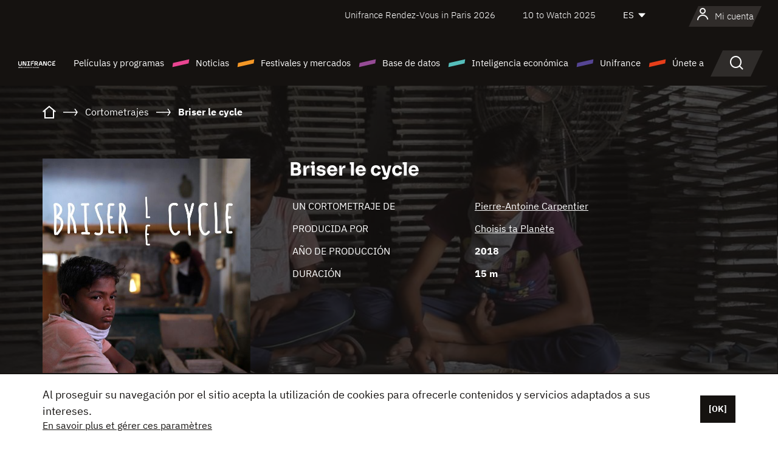

--- FILE ---
content_type: text/html; charset=utf-8
request_url: https://www.google.com/recaptcha/api2/anchor?ar=1&k=6LcJfHopAAAAAJA2ysQXhcpcbIYJi36tX6uIGLaU&co=aHR0cHM6Ly9lcy51bmlmcmFuY2Uub3JnOjQ0Mw..&hl=en&v=PoyoqOPhxBO7pBk68S4YbpHZ&size=normal&anchor-ms=20000&execute-ms=30000&cb=t3xjykq5z2ke
body_size: 49590
content:
<!DOCTYPE HTML><html dir="ltr" lang="en"><head><meta http-equiv="Content-Type" content="text/html; charset=UTF-8">
<meta http-equiv="X-UA-Compatible" content="IE=edge">
<title>reCAPTCHA</title>
<style type="text/css">
/* cyrillic-ext */
@font-face {
  font-family: 'Roboto';
  font-style: normal;
  font-weight: 400;
  font-stretch: 100%;
  src: url(//fonts.gstatic.com/s/roboto/v48/KFO7CnqEu92Fr1ME7kSn66aGLdTylUAMa3GUBHMdazTgWw.woff2) format('woff2');
  unicode-range: U+0460-052F, U+1C80-1C8A, U+20B4, U+2DE0-2DFF, U+A640-A69F, U+FE2E-FE2F;
}
/* cyrillic */
@font-face {
  font-family: 'Roboto';
  font-style: normal;
  font-weight: 400;
  font-stretch: 100%;
  src: url(//fonts.gstatic.com/s/roboto/v48/KFO7CnqEu92Fr1ME7kSn66aGLdTylUAMa3iUBHMdazTgWw.woff2) format('woff2');
  unicode-range: U+0301, U+0400-045F, U+0490-0491, U+04B0-04B1, U+2116;
}
/* greek-ext */
@font-face {
  font-family: 'Roboto';
  font-style: normal;
  font-weight: 400;
  font-stretch: 100%;
  src: url(//fonts.gstatic.com/s/roboto/v48/KFO7CnqEu92Fr1ME7kSn66aGLdTylUAMa3CUBHMdazTgWw.woff2) format('woff2');
  unicode-range: U+1F00-1FFF;
}
/* greek */
@font-face {
  font-family: 'Roboto';
  font-style: normal;
  font-weight: 400;
  font-stretch: 100%;
  src: url(//fonts.gstatic.com/s/roboto/v48/KFO7CnqEu92Fr1ME7kSn66aGLdTylUAMa3-UBHMdazTgWw.woff2) format('woff2');
  unicode-range: U+0370-0377, U+037A-037F, U+0384-038A, U+038C, U+038E-03A1, U+03A3-03FF;
}
/* math */
@font-face {
  font-family: 'Roboto';
  font-style: normal;
  font-weight: 400;
  font-stretch: 100%;
  src: url(//fonts.gstatic.com/s/roboto/v48/KFO7CnqEu92Fr1ME7kSn66aGLdTylUAMawCUBHMdazTgWw.woff2) format('woff2');
  unicode-range: U+0302-0303, U+0305, U+0307-0308, U+0310, U+0312, U+0315, U+031A, U+0326-0327, U+032C, U+032F-0330, U+0332-0333, U+0338, U+033A, U+0346, U+034D, U+0391-03A1, U+03A3-03A9, U+03B1-03C9, U+03D1, U+03D5-03D6, U+03F0-03F1, U+03F4-03F5, U+2016-2017, U+2034-2038, U+203C, U+2040, U+2043, U+2047, U+2050, U+2057, U+205F, U+2070-2071, U+2074-208E, U+2090-209C, U+20D0-20DC, U+20E1, U+20E5-20EF, U+2100-2112, U+2114-2115, U+2117-2121, U+2123-214F, U+2190, U+2192, U+2194-21AE, U+21B0-21E5, U+21F1-21F2, U+21F4-2211, U+2213-2214, U+2216-22FF, U+2308-230B, U+2310, U+2319, U+231C-2321, U+2336-237A, U+237C, U+2395, U+239B-23B7, U+23D0, U+23DC-23E1, U+2474-2475, U+25AF, U+25B3, U+25B7, U+25BD, U+25C1, U+25CA, U+25CC, U+25FB, U+266D-266F, U+27C0-27FF, U+2900-2AFF, U+2B0E-2B11, U+2B30-2B4C, U+2BFE, U+3030, U+FF5B, U+FF5D, U+1D400-1D7FF, U+1EE00-1EEFF;
}
/* symbols */
@font-face {
  font-family: 'Roboto';
  font-style: normal;
  font-weight: 400;
  font-stretch: 100%;
  src: url(//fonts.gstatic.com/s/roboto/v48/KFO7CnqEu92Fr1ME7kSn66aGLdTylUAMaxKUBHMdazTgWw.woff2) format('woff2');
  unicode-range: U+0001-000C, U+000E-001F, U+007F-009F, U+20DD-20E0, U+20E2-20E4, U+2150-218F, U+2190, U+2192, U+2194-2199, U+21AF, U+21E6-21F0, U+21F3, U+2218-2219, U+2299, U+22C4-22C6, U+2300-243F, U+2440-244A, U+2460-24FF, U+25A0-27BF, U+2800-28FF, U+2921-2922, U+2981, U+29BF, U+29EB, U+2B00-2BFF, U+4DC0-4DFF, U+FFF9-FFFB, U+10140-1018E, U+10190-1019C, U+101A0, U+101D0-101FD, U+102E0-102FB, U+10E60-10E7E, U+1D2C0-1D2D3, U+1D2E0-1D37F, U+1F000-1F0FF, U+1F100-1F1AD, U+1F1E6-1F1FF, U+1F30D-1F30F, U+1F315, U+1F31C, U+1F31E, U+1F320-1F32C, U+1F336, U+1F378, U+1F37D, U+1F382, U+1F393-1F39F, U+1F3A7-1F3A8, U+1F3AC-1F3AF, U+1F3C2, U+1F3C4-1F3C6, U+1F3CA-1F3CE, U+1F3D4-1F3E0, U+1F3ED, U+1F3F1-1F3F3, U+1F3F5-1F3F7, U+1F408, U+1F415, U+1F41F, U+1F426, U+1F43F, U+1F441-1F442, U+1F444, U+1F446-1F449, U+1F44C-1F44E, U+1F453, U+1F46A, U+1F47D, U+1F4A3, U+1F4B0, U+1F4B3, U+1F4B9, U+1F4BB, U+1F4BF, U+1F4C8-1F4CB, U+1F4D6, U+1F4DA, U+1F4DF, U+1F4E3-1F4E6, U+1F4EA-1F4ED, U+1F4F7, U+1F4F9-1F4FB, U+1F4FD-1F4FE, U+1F503, U+1F507-1F50B, U+1F50D, U+1F512-1F513, U+1F53E-1F54A, U+1F54F-1F5FA, U+1F610, U+1F650-1F67F, U+1F687, U+1F68D, U+1F691, U+1F694, U+1F698, U+1F6AD, U+1F6B2, U+1F6B9-1F6BA, U+1F6BC, U+1F6C6-1F6CF, U+1F6D3-1F6D7, U+1F6E0-1F6EA, U+1F6F0-1F6F3, U+1F6F7-1F6FC, U+1F700-1F7FF, U+1F800-1F80B, U+1F810-1F847, U+1F850-1F859, U+1F860-1F887, U+1F890-1F8AD, U+1F8B0-1F8BB, U+1F8C0-1F8C1, U+1F900-1F90B, U+1F93B, U+1F946, U+1F984, U+1F996, U+1F9E9, U+1FA00-1FA6F, U+1FA70-1FA7C, U+1FA80-1FA89, U+1FA8F-1FAC6, U+1FACE-1FADC, U+1FADF-1FAE9, U+1FAF0-1FAF8, U+1FB00-1FBFF;
}
/* vietnamese */
@font-face {
  font-family: 'Roboto';
  font-style: normal;
  font-weight: 400;
  font-stretch: 100%;
  src: url(//fonts.gstatic.com/s/roboto/v48/KFO7CnqEu92Fr1ME7kSn66aGLdTylUAMa3OUBHMdazTgWw.woff2) format('woff2');
  unicode-range: U+0102-0103, U+0110-0111, U+0128-0129, U+0168-0169, U+01A0-01A1, U+01AF-01B0, U+0300-0301, U+0303-0304, U+0308-0309, U+0323, U+0329, U+1EA0-1EF9, U+20AB;
}
/* latin-ext */
@font-face {
  font-family: 'Roboto';
  font-style: normal;
  font-weight: 400;
  font-stretch: 100%;
  src: url(//fonts.gstatic.com/s/roboto/v48/KFO7CnqEu92Fr1ME7kSn66aGLdTylUAMa3KUBHMdazTgWw.woff2) format('woff2');
  unicode-range: U+0100-02BA, U+02BD-02C5, U+02C7-02CC, U+02CE-02D7, U+02DD-02FF, U+0304, U+0308, U+0329, U+1D00-1DBF, U+1E00-1E9F, U+1EF2-1EFF, U+2020, U+20A0-20AB, U+20AD-20C0, U+2113, U+2C60-2C7F, U+A720-A7FF;
}
/* latin */
@font-face {
  font-family: 'Roboto';
  font-style: normal;
  font-weight: 400;
  font-stretch: 100%;
  src: url(//fonts.gstatic.com/s/roboto/v48/KFO7CnqEu92Fr1ME7kSn66aGLdTylUAMa3yUBHMdazQ.woff2) format('woff2');
  unicode-range: U+0000-00FF, U+0131, U+0152-0153, U+02BB-02BC, U+02C6, U+02DA, U+02DC, U+0304, U+0308, U+0329, U+2000-206F, U+20AC, U+2122, U+2191, U+2193, U+2212, U+2215, U+FEFF, U+FFFD;
}
/* cyrillic-ext */
@font-face {
  font-family: 'Roboto';
  font-style: normal;
  font-weight: 500;
  font-stretch: 100%;
  src: url(//fonts.gstatic.com/s/roboto/v48/KFO7CnqEu92Fr1ME7kSn66aGLdTylUAMa3GUBHMdazTgWw.woff2) format('woff2');
  unicode-range: U+0460-052F, U+1C80-1C8A, U+20B4, U+2DE0-2DFF, U+A640-A69F, U+FE2E-FE2F;
}
/* cyrillic */
@font-face {
  font-family: 'Roboto';
  font-style: normal;
  font-weight: 500;
  font-stretch: 100%;
  src: url(//fonts.gstatic.com/s/roboto/v48/KFO7CnqEu92Fr1ME7kSn66aGLdTylUAMa3iUBHMdazTgWw.woff2) format('woff2');
  unicode-range: U+0301, U+0400-045F, U+0490-0491, U+04B0-04B1, U+2116;
}
/* greek-ext */
@font-face {
  font-family: 'Roboto';
  font-style: normal;
  font-weight: 500;
  font-stretch: 100%;
  src: url(//fonts.gstatic.com/s/roboto/v48/KFO7CnqEu92Fr1ME7kSn66aGLdTylUAMa3CUBHMdazTgWw.woff2) format('woff2');
  unicode-range: U+1F00-1FFF;
}
/* greek */
@font-face {
  font-family: 'Roboto';
  font-style: normal;
  font-weight: 500;
  font-stretch: 100%;
  src: url(//fonts.gstatic.com/s/roboto/v48/KFO7CnqEu92Fr1ME7kSn66aGLdTylUAMa3-UBHMdazTgWw.woff2) format('woff2');
  unicode-range: U+0370-0377, U+037A-037F, U+0384-038A, U+038C, U+038E-03A1, U+03A3-03FF;
}
/* math */
@font-face {
  font-family: 'Roboto';
  font-style: normal;
  font-weight: 500;
  font-stretch: 100%;
  src: url(//fonts.gstatic.com/s/roboto/v48/KFO7CnqEu92Fr1ME7kSn66aGLdTylUAMawCUBHMdazTgWw.woff2) format('woff2');
  unicode-range: U+0302-0303, U+0305, U+0307-0308, U+0310, U+0312, U+0315, U+031A, U+0326-0327, U+032C, U+032F-0330, U+0332-0333, U+0338, U+033A, U+0346, U+034D, U+0391-03A1, U+03A3-03A9, U+03B1-03C9, U+03D1, U+03D5-03D6, U+03F0-03F1, U+03F4-03F5, U+2016-2017, U+2034-2038, U+203C, U+2040, U+2043, U+2047, U+2050, U+2057, U+205F, U+2070-2071, U+2074-208E, U+2090-209C, U+20D0-20DC, U+20E1, U+20E5-20EF, U+2100-2112, U+2114-2115, U+2117-2121, U+2123-214F, U+2190, U+2192, U+2194-21AE, U+21B0-21E5, U+21F1-21F2, U+21F4-2211, U+2213-2214, U+2216-22FF, U+2308-230B, U+2310, U+2319, U+231C-2321, U+2336-237A, U+237C, U+2395, U+239B-23B7, U+23D0, U+23DC-23E1, U+2474-2475, U+25AF, U+25B3, U+25B7, U+25BD, U+25C1, U+25CA, U+25CC, U+25FB, U+266D-266F, U+27C0-27FF, U+2900-2AFF, U+2B0E-2B11, U+2B30-2B4C, U+2BFE, U+3030, U+FF5B, U+FF5D, U+1D400-1D7FF, U+1EE00-1EEFF;
}
/* symbols */
@font-face {
  font-family: 'Roboto';
  font-style: normal;
  font-weight: 500;
  font-stretch: 100%;
  src: url(//fonts.gstatic.com/s/roboto/v48/KFO7CnqEu92Fr1ME7kSn66aGLdTylUAMaxKUBHMdazTgWw.woff2) format('woff2');
  unicode-range: U+0001-000C, U+000E-001F, U+007F-009F, U+20DD-20E0, U+20E2-20E4, U+2150-218F, U+2190, U+2192, U+2194-2199, U+21AF, U+21E6-21F0, U+21F3, U+2218-2219, U+2299, U+22C4-22C6, U+2300-243F, U+2440-244A, U+2460-24FF, U+25A0-27BF, U+2800-28FF, U+2921-2922, U+2981, U+29BF, U+29EB, U+2B00-2BFF, U+4DC0-4DFF, U+FFF9-FFFB, U+10140-1018E, U+10190-1019C, U+101A0, U+101D0-101FD, U+102E0-102FB, U+10E60-10E7E, U+1D2C0-1D2D3, U+1D2E0-1D37F, U+1F000-1F0FF, U+1F100-1F1AD, U+1F1E6-1F1FF, U+1F30D-1F30F, U+1F315, U+1F31C, U+1F31E, U+1F320-1F32C, U+1F336, U+1F378, U+1F37D, U+1F382, U+1F393-1F39F, U+1F3A7-1F3A8, U+1F3AC-1F3AF, U+1F3C2, U+1F3C4-1F3C6, U+1F3CA-1F3CE, U+1F3D4-1F3E0, U+1F3ED, U+1F3F1-1F3F3, U+1F3F5-1F3F7, U+1F408, U+1F415, U+1F41F, U+1F426, U+1F43F, U+1F441-1F442, U+1F444, U+1F446-1F449, U+1F44C-1F44E, U+1F453, U+1F46A, U+1F47D, U+1F4A3, U+1F4B0, U+1F4B3, U+1F4B9, U+1F4BB, U+1F4BF, U+1F4C8-1F4CB, U+1F4D6, U+1F4DA, U+1F4DF, U+1F4E3-1F4E6, U+1F4EA-1F4ED, U+1F4F7, U+1F4F9-1F4FB, U+1F4FD-1F4FE, U+1F503, U+1F507-1F50B, U+1F50D, U+1F512-1F513, U+1F53E-1F54A, U+1F54F-1F5FA, U+1F610, U+1F650-1F67F, U+1F687, U+1F68D, U+1F691, U+1F694, U+1F698, U+1F6AD, U+1F6B2, U+1F6B9-1F6BA, U+1F6BC, U+1F6C6-1F6CF, U+1F6D3-1F6D7, U+1F6E0-1F6EA, U+1F6F0-1F6F3, U+1F6F7-1F6FC, U+1F700-1F7FF, U+1F800-1F80B, U+1F810-1F847, U+1F850-1F859, U+1F860-1F887, U+1F890-1F8AD, U+1F8B0-1F8BB, U+1F8C0-1F8C1, U+1F900-1F90B, U+1F93B, U+1F946, U+1F984, U+1F996, U+1F9E9, U+1FA00-1FA6F, U+1FA70-1FA7C, U+1FA80-1FA89, U+1FA8F-1FAC6, U+1FACE-1FADC, U+1FADF-1FAE9, U+1FAF0-1FAF8, U+1FB00-1FBFF;
}
/* vietnamese */
@font-face {
  font-family: 'Roboto';
  font-style: normal;
  font-weight: 500;
  font-stretch: 100%;
  src: url(//fonts.gstatic.com/s/roboto/v48/KFO7CnqEu92Fr1ME7kSn66aGLdTylUAMa3OUBHMdazTgWw.woff2) format('woff2');
  unicode-range: U+0102-0103, U+0110-0111, U+0128-0129, U+0168-0169, U+01A0-01A1, U+01AF-01B0, U+0300-0301, U+0303-0304, U+0308-0309, U+0323, U+0329, U+1EA0-1EF9, U+20AB;
}
/* latin-ext */
@font-face {
  font-family: 'Roboto';
  font-style: normal;
  font-weight: 500;
  font-stretch: 100%;
  src: url(//fonts.gstatic.com/s/roboto/v48/KFO7CnqEu92Fr1ME7kSn66aGLdTylUAMa3KUBHMdazTgWw.woff2) format('woff2');
  unicode-range: U+0100-02BA, U+02BD-02C5, U+02C7-02CC, U+02CE-02D7, U+02DD-02FF, U+0304, U+0308, U+0329, U+1D00-1DBF, U+1E00-1E9F, U+1EF2-1EFF, U+2020, U+20A0-20AB, U+20AD-20C0, U+2113, U+2C60-2C7F, U+A720-A7FF;
}
/* latin */
@font-face {
  font-family: 'Roboto';
  font-style: normal;
  font-weight: 500;
  font-stretch: 100%;
  src: url(//fonts.gstatic.com/s/roboto/v48/KFO7CnqEu92Fr1ME7kSn66aGLdTylUAMa3yUBHMdazQ.woff2) format('woff2');
  unicode-range: U+0000-00FF, U+0131, U+0152-0153, U+02BB-02BC, U+02C6, U+02DA, U+02DC, U+0304, U+0308, U+0329, U+2000-206F, U+20AC, U+2122, U+2191, U+2193, U+2212, U+2215, U+FEFF, U+FFFD;
}
/* cyrillic-ext */
@font-face {
  font-family: 'Roboto';
  font-style: normal;
  font-weight: 900;
  font-stretch: 100%;
  src: url(//fonts.gstatic.com/s/roboto/v48/KFO7CnqEu92Fr1ME7kSn66aGLdTylUAMa3GUBHMdazTgWw.woff2) format('woff2');
  unicode-range: U+0460-052F, U+1C80-1C8A, U+20B4, U+2DE0-2DFF, U+A640-A69F, U+FE2E-FE2F;
}
/* cyrillic */
@font-face {
  font-family: 'Roboto';
  font-style: normal;
  font-weight: 900;
  font-stretch: 100%;
  src: url(//fonts.gstatic.com/s/roboto/v48/KFO7CnqEu92Fr1ME7kSn66aGLdTylUAMa3iUBHMdazTgWw.woff2) format('woff2');
  unicode-range: U+0301, U+0400-045F, U+0490-0491, U+04B0-04B1, U+2116;
}
/* greek-ext */
@font-face {
  font-family: 'Roboto';
  font-style: normal;
  font-weight: 900;
  font-stretch: 100%;
  src: url(//fonts.gstatic.com/s/roboto/v48/KFO7CnqEu92Fr1ME7kSn66aGLdTylUAMa3CUBHMdazTgWw.woff2) format('woff2');
  unicode-range: U+1F00-1FFF;
}
/* greek */
@font-face {
  font-family: 'Roboto';
  font-style: normal;
  font-weight: 900;
  font-stretch: 100%;
  src: url(//fonts.gstatic.com/s/roboto/v48/KFO7CnqEu92Fr1ME7kSn66aGLdTylUAMa3-UBHMdazTgWw.woff2) format('woff2');
  unicode-range: U+0370-0377, U+037A-037F, U+0384-038A, U+038C, U+038E-03A1, U+03A3-03FF;
}
/* math */
@font-face {
  font-family: 'Roboto';
  font-style: normal;
  font-weight: 900;
  font-stretch: 100%;
  src: url(//fonts.gstatic.com/s/roboto/v48/KFO7CnqEu92Fr1ME7kSn66aGLdTylUAMawCUBHMdazTgWw.woff2) format('woff2');
  unicode-range: U+0302-0303, U+0305, U+0307-0308, U+0310, U+0312, U+0315, U+031A, U+0326-0327, U+032C, U+032F-0330, U+0332-0333, U+0338, U+033A, U+0346, U+034D, U+0391-03A1, U+03A3-03A9, U+03B1-03C9, U+03D1, U+03D5-03D6, U+03F0-03F1, U+03F4-03F5, U+2016-2017, U+2034-2038, U+203C, U+2040, U+2043, U+2047, U+2050, U+2057, U+205F, U+2070-2071, U+2074-208E, U+2090-209C, U+20D0-20DC, U+20E1, U+20E5-20EF, U+2100-2112, U+2114-2115, U+2117-2121, U+2123-214F, U+2190, U+2192, U+2194-21AE, U+21B0-21E5, U+21F1-21F2, U+21F4-2211, U+2213-2214, U+2216-22FF, U+2308-230B, U+2310, U+2319, U+231C-2321, U+2336-237A, U+237C, U+2395, U+239B-23B7, U+23D0, U+23DC-23E1, U+2474-2475, U+25AF, U+25B3, U+25B7, U+25BD, U+25C1, U+25CA, U+25CC, U+25FB, U+266D-266F, U+27C0-27FF, U+2900-2AFF, U+2B0E-2B11, U+2B30-2B4C, U+2BFE, U+3030, U+FF5B, U+FF5D, U+1D400-1D7FF, U+1EE00-1EEFF;
}
/* symbols */
@font-face {
  font-family: 'Roboto';
  font-style: normal;
  font-weight: 900;
  font-stretch: 100%;
  src: url(//fonts.gstatic.com/s/roboto/v48/KFO7CnqEu92Fr1ME7kSn66aGLdTylUAMaxKUBHMdazTgWw.woff2) format('woff2');
  unicode-range: U+0001-000C, U+000E-001F, U+007F-009F, U+20DD-20E0, U+20E2-20E4, U+2150-218F, U+2190, U+2192, U+2194-2199, U+21AF, U+21E6-21F0, U+21F3, U+2218-2219, U+2299, U+22C4-22C6, U+2300-243F, U+2440-244A, U+2460-24FF, U+25A0-27BF, U+2800-28FF, U+2921-2922, U+2981, U+29BF, U+29EB, U+2B00-2BFF, U+4DC0-4DFF, U+FFF9-FFFB, U+10140-1018E, U+10190-1019C, U+101A0, U+101D0-101FD, U+102E0-102FB, U+10E60-10E7E, U+1D2C0-1D2D3, U+1D2E0-1D37F, U+1F000-1F0FF, U+1F100-1F1AD, U+1F1E6-1F1FF, U+1F30D-1F30F, U+1F315, U+1F31C, U+1F31E, U+1F320-1F32C, U+1F336, U+1F378, U+1F37D, U+1F382, U+1F393-1F39F, U+1F3A7-1F3A8, U+1F3AC-1F3AF, U+1F3C2, U+1F3C4-1F3C6, U+1F3CA-1F3CE, U+1F3D4-1F3E0, U+1F3ED, U+1F3F1-1F3F3, U+1F3F5-1F3F7, U+1F408, U+1F415, U+1F41F, U+1F426, U+1F43F, U+1F441-1F442, U+1F444, U+1F446-1F449, U+1F44C-1F44E, U+1F453, U+1F46A, U+1F47D, U+1F4A3, U+1F4B0, U+1F4B3, U+1F4B9, U+1F4BB, U+1F4BF, U+1F4C8-1F4CB, U+1F4D6, U+1F4DA, U+1F4DF, U+1F4E3-1F4E6, U+1F4EA-1F4ED, U+1F4F7, U+1F4F9-1F4FB, U+1F4FD-1F4FE, U+1F503, U+1F507-1F50B, U+1F50D, U+1F512-1F513, U+1F53E-1F54A, U+1F54F-1F5FA, U+1F610, U+1F650-1F67F, U+1F687, U+1F68D, U+1F691, U+1F694, U+1F698, U+1F6AD, U+1F6B2, U+1F6B9-1F6BA, U+1F6BC, U+1F6C6-1F6CF, U+1F6D3-1F6D7, U+1F6E0-1F6EA, U+1F6F0-1F6F3, U+1F6F7-1F6FC, U+1F700-1F7FF, U+1F800-1F80B, U+1F810-1F847, U+1F850-1F859, U+1F860-1F887, U+1F890-1F8AD, U+1F8B0-1F8BB, U+1F8C0-1F8C1, U+1F900-1F90B, U+1F93B, U+1F946, U+1F984, U+1F996, U+1F9E9, U+1FA00-1FA6F, U+1FA70-1FA7C, U+1FA80-1FA89, U+1FA8F-1FAC6, U+1FACE-1FADC, U+1FADF-1FAE9, U+1FAF0-1FAF8, U+1FB00-1FBFF;
}
/* vietnamese */
@font-face {
  font-family: 'Roboto';
  font-style: normal;
  font-weight: 900;
  font-stretch: 100%;
  src: url(//fonts.gstatic.com/s/roboto/v48/KFO7CnqEu92Fr1ME7kSn66aGLdTylUAMa3OUBHMdazTgWw.woff2) format('woff2');
  unicode-range: U+0102-0103, U+0110-0111, U+0128-0129, U+0168-0169, U+01A0-01A1, U+01AF-01B0, U+0300-0301, U+0303-0304, U+0308-0309, U+0323, U+0329, U+1EA0-1EF9, U+20AB;
}
/* latin-ext */
@font-face {
  font-family: 'Roboto';
  font-style: normal;
  font-weight: 900;
  font-stretch: 100%;
  src: url(//fonts.gstatic.com/s/roboto/v48/KFO7CnqEu92Fr1ME7kSn66aGLdTylUAMa3KUBHMdazTgWw.woff2) format('woff2');
  unicode-range: U+0100-02BA, U+02BD-02C5, U+02C7-02CC, U+02CE-02D7, U+02DD-02FF, U+0304, U+0308, U+0329, U+1D00-1DBF, U+1E00-1E9F, U+1EF2-1EFF, U+2020, U+20A0-20AB, U+20AD-20C0, U+2113, U+2C60-2C7F, U+A720-A7FF;
}
/* latin */
@font-face {
  font-family: 'Roboto';
  font-style: normal;
  font-weight: 900;
  font-stretch: 100%;
  src: url(//fonts.gstatic.com/s/roboto/v48/KFO7CnqEu92Fr1ME7kSn66aGLdTylUAMa3yUBHMdazQ.woff2) format('woff2');
  unicode-range: U+0000-00FF, U+0131, U+0152-0153, U+02BB-02BC, U+02C6, U+02DA, U+02DC, U+0304, U+0308, U+0329, U+2000-206F, U+20AC, U+2122, U+2191, U+2193, U+2212, U+2215, U+FEFF, U+FFFD;
}

</style>
<link rel="stylesheet" type="text/css" href="https://www.gstatic.com/recaptcha/releases/PoyoqOPhxBO7pBk68S4YbpHZ/styles__ltr.css">
<script nonce="QJt6oTjGrSbTwHaNKiyrKw" type="text/javascript">window['__recaptcha_api'] = 'https://www.google.com/recaptcha/api2/';</script>
<script type="text/javascript" src="https://www.gstatic.com/recaptcha/releases/PoyoqOPhxBO7pBk68S4YbpHZ/recaptcha__en.js" nonce="QJt6oTjGrSbTwHaNKiyrKw">
      
    </script></head>
<body><div id="rc-anchor-alert" class="rc-anchor-alert"></div>
<input type="hidden" id="recaptcha-token" value="[base64]">
<script type="text/javascript" nonce="QJt6oTjGrSbTwHaNKiyrKw">
      recaptcha.anchor.Main.init("[\x22ainput\x22,[\x22bgdata\x22,\x22\x22,\[base64]/[base64]/[base64]/[base64]/[base64]/UltsKytdPUU6KEU8MjA0OD9SW2wrK109RT4+NnwxOTI6KChFJjY0NTEyKT09NTUyOTYmJk0rMTxjLmxlbmd0aCYmKGMuY2hhckNvZGVBdChNKzEpJjY0NTEyKT09NTYzMjA/[base64]/[base64]/[base64]/[base64]/[base64]/[base64]/[base64]\x22,\[base64]\\u003d\\u003d\x22,\x22w5ZuMhVYLMKpDlHCoMObwqDCs2zCvxQfYH8IBsKiUMO2wovDpThWWWfCqMOrKcOVQE5nCxt9w4vCqVQDHF4Yw47Dk8OSw4dbwprDv2QQYy0Rw73DhhEGwrHDvMO0w4wIw4ouMHDClsOIa8OGw4UIOMKiw4hscSHDgcOHYcOtfcOtYxnCkkfCngrDlE/CpMKqJ8KGM8OBNXXDpTDDmzDDkcOOwq3CrsKDw7AWV8O9w759Jh/DoFzCmHvCgmzDqxU6V2HDkcOCw4TDmcKNwpHCoElqRk/[base64]/CkUzDjMOqUMK9NsOEQRLCkcKlf8OXIsK/WQrDsy47eXzCrsOaO8KSw4fDgsK2FMOYw5QAw4gMwqTDgzpvfw/DmX/CqjJsOMOkecK9a8OOP8KUFMK+wrsiw6zDiybCrMO6XsOFwoDCo23CgcOEw4IQcm80w5k/[base64]/CjWxPw7rCoXnDhEPCgMOhKsOpb0QKOX7Dn8Kxw4U/CwHClMOlwqPDj8Klw5ovA8KPwoNGfsKKKsOSZ8O0w77Du8KTF2rCvjJ4DVg6wok/ZcOuYDhRVMOowozCg8O0wqxjNsOuw7PDlCUFwpvDpsO1w6zDjcK3wrl/w7zCiVrDlxPCpcKawpPClMO4wpnClMOXwpDCm8Khf34BEcKlw4hIwpIOV2fCgXzCocKUwrfDvMOXPMK/[base64]/DvcOLwqxSw7zDtkPCrD4pJMOjwpPDugdUBTTClHc2G8KtcMKDH8ODPGzDljh8worCi8OdOkbCkVpmdsO/IcKBwoklZFXDhSBJwoLCqDJ/wrHDrD8xUMKYVcK8KEvCgcOAwpDDtw7DslsSKMOhw7bDjsO1IxjCrcKDPcOYwr8EU3TDpVkUw5LDoS4Cw6dowqhhwrDDqMK6wrbCmBASwqXDmQtQE8K/Mw4Zb8OaCGxTwp4ow5oOGWTDvXHCs8OCw6dbw6nDkMObw6FZw690w618w6TDqsO9cMOOMy9mFwnCu8KHwqsbwq/DlMKBwos5aRh9a30Mw7BlbsO0w5sGR8KfSgdUwpzChsOlw63Ds2UiwrkWwqrCvSbDhAtNEsKIw4PDvMK7wppfHhjDhAPDvsKAwr5Hw7lmw7dIw5gPwrsCJSvCtzUGc30DbcKnfFbDgcOaLHbCvGE/[base64]/CvMKpFMKswonDgBXCtnwFw4A0H8KTNFzCq8KawqbCk8KOcMKCWx97w6lwwpkEw55pwoNffsKOESMPNDBwW8OeDlPCusKRw6tzwr7DtAtsw7ApwqBQw4dQTXdlEWkMAsOgVAzCuFrDhcOOd2VZwpXDu8ODw4kjwpLDmmcVbyITw5nCvcKxOMOYHMKmw4ZpaU/CjC7CtEJfwoleMcKiw5HDtsKyC8K3aGvDocOoa8OzIsKBO0fCmcOhw4bCjCLDjydMwqQSXMKVwq4Qw4vCk8OBKjLCqsOIwqQlMjdxw6kXRh1iw5JNU8O1wqvCh8O8XUYdBCDDr8Kkw7/[base64]/DtGBEw4TCsF3DtMOTwrfDt8OvLsK8UTpSw6XCpRgaFcKcwrshwpx+wpt5Hx0TUcKdwrx5ASN8w7hjw6LDpC0XUsOoWxMqHFzCqlPDhB9Vwr0uw4jDkcKxOMK4Xyp8TsOCYcOqwqg/w64+Mh7Clz5RB8OCbHzCgW3Dr8OPwrNof8K7TMOvwr1kwqpAw7nDpDp5w5c4wqRxa8OCBkdrw6bDi8KUCBbDrMKnw48owrhNwqEQcF3Dp0/Do2rDuQIgI1tGTsKlGsKqw4EkFjHDrsKbw4XCqMKjMFrClDfCh8OoN8O7JSjCqcKlw4MVw5kUw7bDuHYCwp/Cqz/ChcKpwoByEj57w5R3w6HDhsKLdmXDpSPCqcOsTcO4XzYJwovCpWLCmBYiBcOjw5p/GcOxWGo7wqY8RsK8X8KYccOFF25nwpkkwo3Dl8OnwpzDocOqwqlawqfDkMKWYsOSZsOPd0bCv2LDrGzCl3Y4wpnDqcOMw4Etwp3CicKvHsOGwolgw6XCncO/w5bDsMOUwoTCukfCkSnDhEREMMK5VsOaehBCwotIwp8/wqHDvsOcF2PDtgtdF8KWAjjDiBAuNMOtwq/Cu8OPwpTCvMOcIUPDisO7w6kCw5LDnXjDoTNzwpvDlmp+wo/ChcO/[base64]/wobCo8OscsOdU2jDkjgqwq46w4luGB7CmcOwLsOGw5sYbcOodW/CoMO8wrjDkyknw6RuYMK8wpx8RMK8Q0FAw4AGwp/Ch8OZwoR7wpMzw4guR3TCpMOLwpPCk8OvwosyJsOuw77Ds3w9w4vDp8Oowq/DkV0rCsKQwrZSEjN5VsOEw5vDnMK5w69Yamgrw5IDw4bDgF3CqSUjIMODw4/DplfCrsOROsOtWcOCw5J/[base64]/[base64]/Cr8ODwrXDmcOhb8KgLMOQw5NAwrbDnsKqwoYUw4TCiCtmEsOdG8KARQrCtsO8N1vCmsKuw6saw5Flw6MMJsKJRMKqw6QOw7PDnirCi8KYwpXCjcOINDgCw7wRXcKacsKWXcKKT8OBcDrCmS0wwpvDqcOtwq/Cj2NgbsKZXVk9WMOXw4ZxwpxeG1PDkix3w6dow6XCuMK7w5stIcOqwo/[base64]/Ds1rCucOOIsOwRBARCzVZD8OEw7rDjmV+HhfDksO6woHDrMOkS8Kkw6d4SzvCqsOkTQQ2wp/DosOzw6ZPw5gEwp7CgMOxZwIFM8OIRcOlw7HCm8KKBsKsw5Z9M8K0wr3CjT1ddMOOTMOPXcKndMO6EnfDqcO1SQZMGxYSwqlHGRx5OMK7wqR6VSJrw6oQw4fChQzDq39Ww51ScS3CsMOpwpI2OMOZwr8DwpTDpn/[base64]/Dq3s8wobChsKmN8OCSsKnWsOlTsKUOcKfSsO/OCxfe8OgJx1gJHYZwpRJE8Oww7zCosOiwrTCpG/DlRrDvMOPZ8KcJ1dWwpIkPzdrDcKmw4ENO8OMw5bCrsO+HmE+VsOPwrbDoH9xwofDgzTDog9/w59uFiA4w5zDtXFZeWPCtAJqw63CsA/CingIwq1JFMONw4zDlB7DiMKLw7sLwrHCs0tIwpZCaMO4fsKCGMKER2jCliBHL3IwGsO+LHExw7/CvGvCh8Omw5zCpsOETT1wwowYw6pXYSIEw6zDgxPCncKoMQ/[base64]/Dq0cWwrXDocKhI8K+dDTDpUdRwr3DvcKVw7fCiMK4w6RyCsObwphGDsKQFgRBwpfDlDd+Wnt9IRHDhhfCoAZ3Iz/CisO+wqQ1VsOvOAdGw4xqA8K6wq5+w5PClSwHXsOGwphmD8KKwqULZWR3w5tKwrIxwp7DrsKNw7fDu3Fww4oiw5DCmVtoRsKRwqosAcOxABXCsG/Dnx4efcK8RFrCuQd2O8KVDsKNw4/CiQDDunAXwqJXwo5Jw6A3woLDlMK6wrzCh8KFT0TDvCwRdV59MUQJwp5Jwq0/wrd7wogiOjnDpRXCn8Kvw5gEwqdjw6HCpWgmwpDCtS3DjcK7w4TCnmjDthvCr8OCBA9ULcOIw412wrbCusOmwqwzwqckw4wuQ8OcwoPDu8KTH3jCpcOBwogew4zDuS82w5/DscKlBnFgehPCvWBvO8OqCGTCp8Khw7/ClTPCr8KLw5fCm8Ouw4EUNcKwNMOEBcKewrXCpFlmwoUEwpzCqGUeJMKEdcK6QTbCvWg4OcKVwr/Dv8O1FjQNIljCskbCoHzCj105NMOlXcO6Q1nCp3TDvjrDinHDicOPasOfwqrCnsOLwoZsMhbDgcOeAsOTwrHCpsO1EsO9SiR5XU/[base64]/CsEsdwpLDgMOTw4PChsO4w4PDtsKJw7I/wo7ClcKUfsKRwoHCoVR4wpYIDlHCmMK7w5vDrcKoOsKbbU7Ds8OWazvDgRnCuMKNwrgLE8K4w63DmnLCv8KpbCNZCMOJMMO/worDncKdwpcuwoXDgWgrw6LDrcK+w7FdDsOPXcK1Z3nClsOcBMK9wqIFEmwnQsK/[base64]/RsK6RXsXw53CnQJ1EMKkwrbDlUducBjDox5rw75pBMKdLArDs8OOUcKXdzNbRS0QYcOyBX3DjsO+w48+TCNjwoTDuVZ6wpvCt8OnQiBNTD1Qw41Jwp7ClsOcwpfCvA3Dr8OZUcONwr3Crg7DllvDhwV4TsO7Zi/DgsKTdMOGwosLwpvChT/CjMKTwpxlwqRTwqPCgWpCYMKUJ1gjwppew6Uewo/DsiggcMKTw45mwp/Dv8Ozw7/CuSwJD1jCg8K+woMjwqvCrSNhVMOcLsKNw4d7w7MERyjDh8OlwqbDjRVpw7HCnkodw7vDrW57w7nDvWwKwpdbMG/[base64]/[base64]/[base64]/Dk8OCDg3DisKWZV8vwqnCssKdw7piwo0Kw6nClV1ZwrXCg39gw4XDoMODI8OBw50gYsKAw6ptw651woTDiMOaw7I0JMO2w6XCmcO2w6pxwrzCjsOew4LDlG/CiTMQJQnDi14WXD5DBMOffsOHwqg4wp1/w6jDjhsdw78XwpDDnivClcKSwqLDhMO8DMOxw6BgwqthKHlkBsKjwpQfw4vDgcOIwrPCjFPDlcO3DRknTcKfMBNIRhAUfDPDkBU4w5XCmTUOL8KoNcOtw4XDl3nDoXcewqcSUMOLJ3d+wohSNnTDtMKJw6VHwpRXe3nDqVwKd8ONw69CGcOFGnDCqsK6wq/DgD7CmcOswoFKw6VMecOiL8K8w5HDs8KvQhPCjMOww63Co8OCLBzCqQnDiSMOw6MPwoDCp8Kjb23DuBvCj8OHESrCiMO/woJ5BMOBw5p8w4oNM0kRDsKIdn/DuMOlwr9cw5vChcOVw4syNFvDhBzCvksvw5U/w7NDCgB4w4ZMeG3DlxEqw4zDusK/ahVuwqJsw6o4wrrDt0PCnSjCtcOVwq/DocKmMzxya8Kwwq7DlivDux4pKsOVAcOJw5sJGsOLwpPCksKswprDkMO0DCthalnDrX3CscOwwonDlBMaw6bCi8ODD1nCq8K5eMOOFMO9wqTDry/CmjtNaHTCpE87wpDCgAJjfsOqPcKidnTDpULClEM6c8OhNsOOwrjCskURw7HCn8K9wr5xKlLDn2wzFQLCjE0Kwp/[base64]/DhsOmYF3Crl4ow4d/[base64]/OsKUw6zDj8Kdwo7Cqlg6wqTDt8ODU8OXwqgAPCvCucO/RCsyw5/Dii/[base64]/DjsKnVMOxw5FLwoM+w63Cvjhzw67Drn3Ci8OJw5t7cCpbwqbDlW9wwpVpJsOJw5/CrnJgw5nDg8KiQMKoAB7CtCLCtHVTwqpowqwVAcOYVD1xw7/CtcO/woHCsMONw5vCiMKcDsKWbcOdw6TCucKXw5zDqcOEDcKDwpMowoJrWMOYw5vCtcO+w6XCrsKAw77CkS5rw5bClVZSFA7CrTfCqEcbw73CuMOOQcOUwr3CksKfw44fUEjCi0DCicKzwq/Cq20XwqFCUcOuw73CpMK5w4LCisKPAsOwGcKcw7DDh8Oww4PCpyPCqkwUw4/Cm0vCqmpHw4XClBJfw4TDjWM3wpbCgSTCu0jDh8KUWcOWDMK9NsKEw6Umw4fDu3zCnMKuw7wBwp5ZDQElw6pHMlcuw4Y8wpUVw6k3w4bDgMK0Z8O4w5XChcKKEcK7LlxVYMKOFVDDplnDhTfCn8KHAcOoHcObwrIQw6nCsm/[base64]/DhBU3L3TDoRclw4NUwpgGICkkG8KCV8KPwoBCw4Qtw4hWVcKBwqp/[base64]/wrxXw6DCoHpTw7vDkMK7AHwiw7PCvGjDnxvCl8K5wo/Ci38JwodbwrbCncOxJsKWT8O7JWNLCQk1V8KYwr0ww7U9ZGIobMOTK3Mkfx7Drx9EUsOOBBw8QsKKKWzCg17CpX01w6RKw7jCqMK6w5Bpwr/DhT01NDtEwpDCtcOew6fCogfDo3rDlsOywoNHw6XDniRgwqLCri/[base64]/DrsOOw4/DsMOablFuwr/[base64]/[base64]/CrQjDlT3CkSc5MmsaMwpRwo1rw5HDq8O3woPCjsK+fsO4w5lFwp4PwqUGwqfDp8OvwqnDkcK3GMKsJgEbX3VUTcO4wp1mw6V8wo07w6PCvhYoSmR4UcOfOcKXXHfCqMO4Zj18wo/[base64]/DscKRw5whwrlqOMOBGT7Di8KfbcOlw6HCnErCg8Oow6AlAMOtPAzCoMOXfE5SG8OLw7TCp1rCnsOCBn1/woHDpGzDqMKLwqrDrcKoT1fDusOww6PCjFjDpwA4w6zCrMKxwoIKwo4SwpDCncO+wqPDnW/[base64]/[base64]/w60Mw5VsVGZzQCvDsC9wUsKSwrJcRBnDpsOUJWZow7F1T8OzHsOMaChgw48bN8O6w6LDgMKZUTfCoMOPFlwlw416dwsDAMOkwq/DpXo5NMKPw5TDrcKXwrbDnRjCi8Okw4bDmcOqc8Ogwr3DmsOGKMKmwrXDrMObw7xCQcKrwpgMw4rCqBRCwqwOw6sUwoB7YC/Csnl3w4cJKsOvM8OYYcKlw455NcKseMKpw6LCp8OUQsKNw4fCnDwOLQjChnbDnxjCoMKRwp9zw6Qxwr0qSMKEwqtNw5kRIk/CisKjwrbCpMO7w4XDrMOFwqXCmlfCgsKpwpQMw60pw4DDpmfChQzCo2IjUMO+w7dJw6/DtRfDolzClDw3CXPDkELCsEwsw4wYcRnCuMOTw5/[base64]/DqsKBw5jDhiPCuMKAw5RowpnCm1dnXS8fIwo1w7gYw6jChkLCkibDr1RYw6g4GzEhEyPDscOaHMOzw6YGLwcKZxTDrsK7Q0d/YUE2ZMOQV8KXcyd6XxTCp8OGUMKrF0J5aQVXWHAjwrDDkG9CDMKtwozCqQLCqDNww6EvwqwSFmkDw73CgkPCs23DsMK8w59iw7AOWsOzw7UzwrPClcKsPBPDusOuTMK7HcK/w7PCocOPw73ChR/DgQ8PJzXCpA1aB03Cl8O/w5oywrrDicKdwrbDgi4QwrMQEQHCpWp+wrzDpDzDgx58wrTDi3rDmQXCtMK2w6wcC8OCHsKzw6/DksKxWGcCw5/DkcOyCR0WasO/VRTDshIXw7fDu2ZMfMOPwoJkHHDDoXFtw4/DuMKbwpkNwppXwqzDocOQwotRWFfCiAxDwptrw5jDtsObXcKfw53DssKSIRN3w4wGG8O+Dg7CoVN2cw3CjMKlWmDDtsK8w7/DvjJewrrCgcO3wrgYwpTCo8OWw4HDqcKmNcK1IHtIVcKxwoULQFHCoMOIwr/Cim3Dn8O8w4/CrMK3aE9vagnCgxTCpMKaAQzDkyLDlSrDqMOXwrBywqd2w7vCvMOvwp/CnMKBZn7DuMKiw7h1IQgRwqs+HsOWF8KTDsKrw5ZgwpTDl8OZw6VMVcK7wr/DsBgiwrLDncKNB8OpwqIVK8OmV8OCXMOyZ8KJwp3Dk1TDh8O/acKJXkbDqDvDpg0LwqZ5w4PDqXXCpm/Ct8K0UsO0Mk/DrcO9Y8K2fsOTcSTCnsO0wp/DkmQIIcO7FcO/w5jDvDLCiMOkw5fClMOETsKpw4rCq8Kzw4LDvAkREcKqcsO+IQcXYsK4QzzDixHDi8KFXMKYSsKvwqjCicKgIxrCucKxwqnCpTxEw73Cu3MyT8O+Ri5aw4/DuwvDpMOyw7zCpMO9w4o1K8OFw6PCmsKmDsOuw7s7woXDncKHwrDCh8K1Mjg6w7pASnHDrHDDqXXCkBDDs0TCscO0HRUtw5LDqHDDhHoRbwHCs8OhDMKnwo/CvsKgMsO1w53DvsO9w7RIa2seQlc+aSwtw7/[base64]/K8Kjw4RaUsKoaj0cWMOfHMKww4PCssOzw6AsTsK6EBnCgsOdGwDCoMKYwp3CrnvCgMOQM1p3OMO2wrzDj3ASw6zCjcOBUMK5w71fGMK2REnCu8KKwp3CqCbDnDg/wppPQ0tSwpDCgwd5w4tow5vCvMK9w4fDvsO8N24awpBJwpx1AMKHQHLCnBXCphlYw5fCksK6AcKkTExMw7wPwrvDvwxIR0IbGSQOwqrCu8KVesOkwqLCm8OfKFo/cBNPSSDDmSfDmMKebnvCosO0S8KJSsOkwpkpw7sawpfDvkR6KsOiwq4pCcOiw7XCtcOpOsOcdBfCqMKTCQnCqcOjHsOnwpLDjF7CoMO2w5/[base64]/[base64]/[base64]/ChmlPw5vDjMOJbQwSGcKCPlbCqQrCpcKmfsOTB1rDgm7CgsKyfsK9wqZKwp3DvMOWG1XClcOOSTpPwotZaAPDmUXDsgnDmG7CkWhaw6whw5llw4Z7w6QBw5/DqcOWE8K/TsKQwrbChMO+wrlcZMOXTifCmcKdw5/DrsKiwq0pETHCqlnCssK/FCAGw4/DnsK4DhTCknHDlDpUw5PCgMOgYgpsREYvwqgbw6PCjBoew6F+XMOXwpMew79Bw4zCkS5rw6Z8wovDiUdXMsO+KcOTMz/Dl0R7VMOhwp9bwrnCnzt7w4VRwrQUeMKxwp9Cwq3CoMOZw6cmGkzDqnzCgcOKQxDCmMO8GnXCscKPwqkDekweMxxWw5ATesK5I2ZdTHIyEsOoAcOow4MeaT/DoGobw48iwotAw6rCiXbDocOGWEcUG8K5CXlLIm7Dlg1uDcKww6gsfsKyTBTCkhtpcwnClsOnwpHDi8Kaw4TCjljCicKwW3DCpcOLwqXCscKIw6NvN3Uiw7J/AcKXwr9Zw4kJccKBdD7Du8KMw73DrMOKw4/DtCB4w4pmL8K5wq7DvXvDg8OPP8OMw517w7Mpw69nwqxmGA3DjmRYw6UxcsKJw6VyBcOtecKBKmxdw7zDliTCpX/CuUnDr0LCgUjDtn4yDz/Dm1TCs1dnQcKrw5kdwqwqwp47woQTw5lrTsKlLCzCghN0I8KBwr4zVxEZwpwCKsOzwolOw4/CsMOmwoB2DMKPwosCE8KlwovDmMKaw6TChhJtwpLCihE6G8KrAcKDY8KMw6VswrMFw4dTRn/CocOLEVXCt8KwfxdzwpvDlBBAJRrCqMONwrkzw68xOTJdTcOUwrjDtmnDqsOSSMKuBcKBHcOmP2nCosOIwqjDvxYrw4TDmcKrwqLDuSxtwrjCqMKxwppLwpFHw6vDtx1ELkfClcOSGMOaw6pEwoXDjhHCnFYQw6Quw4PCpibDsQ9ECMO6P2/Dl8KcJyHDphoaDsKZw5fDrcKbWcKOFGtgw5h/CcKIw6TCo8KAw5bCgsO2XTB5wprCuTJsKcK1w4DClCk+ECPDrMKVwpkyw6PDqlwuLMOvwrnCgRHDnENCwqTDtsO5wprCncKzw7lIUcOSVHoodcOrSnJJGDtTw5HDrwNNwq1TwohZw5PCmDZNwojDuAA9wpp/wolHcwrDtsKCwppFw7pWIT9AwrBBw7TCnsKTAh9EKj3DgRrCq8OewqTDrwUpw5tew7fDozfDuMK6w5zChVhIw5Rlw4tFT8O/wonCrSbCrXUsOCBTwoXCkGfDhXTCmlBuw7DCtXXCqx4Uwqo6wq3DuzbChsKETcKcwpvCjsOiw4w4NDMqw7tHP8OuwrLCpHfDpMKvw6FKw6bCsMK0w7HDvBRfwo/DlCR6MMONKyBdwrvCjcOBw4vDimZBIsK/eMO9w5N3aMOvCGVawo0qTcORw7pywoEHw5PCnh0mw7/DlcO7w7XCvcOWAHkCMcO/LRHDuELDmid8w6fCmMKlwqLCuWHDsMKeejPDmMKow7jCh8OkVlPDl2LCmEoQwqrDiMKjAMKDdsKtw7pywrTDqsOswqcuw5/[base64]/DscK1Hl49WlLDs2kCwrxeIsKkBMOfwqcJw58Twr/[base64]/[base64]/JMOkKcOsw41wYsOgPsO6wrHCvMK9wqIWwoVLwrgCw78Qw7XDhMKrw73Cp8KzZAEAOitMT1Bew4EEw7/DksOvw6zCmRrCtMKudScrw41SFkt4w51UZBXDoBHCrngqwo10w6kpwrR1w5oqwp3DsxF2XcOYw4LDlhlHwoXCjEfDk8K+O8Kcw6XDisK1woXCjcOFwqvDljHCiRJRw63Cm1FUN8O6w6kKwqPCjy/[base64]/[base64]/[base64]/w5nCu8ONwr82w7dLKMO0wqjDpsKqDcOewpzDoVXCmg7Cp8OqwrbDmkd2blMdwq/[base64]/Cm8OvY8OSOmBODsKgDA1ewphowqElw6QpwrUNw51JVMOhwqgnwqrDs8O5wpQdwoDDoEcHasOnUcOIF8Kpw5/[base64]/CpcOmw6B2BsK8wrshQkfCkcO9wpQCJT3Dmydow57CtMOjwrXCsjTDjmDDvMKYwogSw60reUQ4w6rCvTnCtcK3wr5Uw7HCksOefcOFwq1kwqNJwoHDkX/DrcOLKXHDl8ORw4/DjsO9X8KuwrpewrcFTW8zKSZRNkvDsFtlwqYhw67DisKGw4HDkMOkK8KxwoYPbsK7R8K5w4zCh1sVPBLCjnvDnUTDkMK/w47Cn8Oqwpd4w6oweBTDtD/CuVLDghTDsMObw4J0EsKrw5FdZsKLFMK0L8O3w6TCkcKlw6pQwqoQw7jDhhI/w5d/wqjDjCwgQcOuYcOHw4vDncOYQSE4wrDCmANNfkxKPSnDqcKUWMK/ahc+QMOaW8KBwrHDjcO+w7bDncO1REvCh8OWccO8w6XCj8OCUxrDrVo1wo/Du8OTYTfCg8OIw5nDlFvCtcOLWsOQTcOcQcKUwpzCgcOJAsOowrl/w5xgG8Oxw4Jhw7MKJXhywrxXw6fDv8O6wpFrwqzCg8OPwoFfw77DqnvDgMKMwprDrUpKQsKGw4PClnt8w4QgfcOJw6RRWcKQFnZxw6Q1OcOHGCtaw4ofw5swwrRTc2V/CT/[base64]/wq9vR8KWwrgiPwp7w6jDiMOnwoQ6T37CocOYOcOdwr/[base64]/DnFDDgMKEw53DjjYUw6PCs8KHG8OkARgVw5DCvnBew7FHZsO7wqnDs1nCpsKWwphhHsOlw4zCngzDviLDn8KGFClhwps/[base64]/wrx5wqxDC8KsVlfCtsO+GMOAQ8OGAUHDusKJwpTDjcOfWEYdwoPDnANwXSPCrn/DmgY5w6bDhTPChSQ+UUTDjRpswrLChcOsw7/Du3ENwo/[base64]/Dk1lZJsKFW0hoUsKPwqx5fX7DlsOwwrl2TyoSwrQKdcKCwo5Sf8Kpwr/Duipxf1lKwpEmwo8UBDYqW8OfdcKTJBHDjsKTwqTChX1/[base64]/CiyfDumENRsOOQMKFwo9rw5bCnBHDjMOnScKQw4UJaR8Ww6EZwpANQcKAw4AZOixww5XDhV4eacOMUG/CoT5swrwYUifDjcO3e8OJw7XCsUM9w7XCi8KrWQzDo1Jww5kyG8KcR8O8cBJ3KMKvw5rDscOwAANCZRgRwq/CnAzCrmTDk8OsdxMFLsKJBcKpw4sYNMKxw4jDpRrDvCHCoAjCq3pYwoVgZHZIw4LCh8OubEfDvcOGw5DCk1Zqwq8sw4HDpA/Cg8KAVsKswobDksOcw7vCkSLCgsOhwplwQAzDgsKPwofDpR9Rw45pCh7DggdRa8OXw5TDq11DwrhzKUnCpsKgc2RmQVEuw6jCkMOrc1HDuAdVwokCwqvCu8OPbcOSNMKGw49cw7MKFcKGwrHClcKCeA/[base64]/bgjDocOZw5XCp8KwD8OqQzTClsOqOjISwoRdRjHDjlzDgks1T8OiTwrCsUXCl8Kuw47DhMKZaDUNwpjCqsO/wokTw41uw6/[base64]/[base64]/DizoiwobCssKmw7/[base64]/MMOnQcK6w45mwqkgw5HDkcKMAcKVwrBONx4/S8KAwpAkIyQDQAMUwoPDgcOWMcKyAsOHFRHCqCHCuMOjPsKLL1tJw7TDtsKvaMOHwoM/[base64]/wpPDkMKZwr7Cs1/DmGnDuibCmGLChRrDp24fwoYoWSDDtcK3w4LCk8KFw4FiH2zDicKbw5TDmXFQI8ORwpnCvDBWwqJ3GkkzwoEnPVXDimU4w7sNLFpcwoLCggUKwrdYTMK+dRTDqEzCn8OSw6fDq8KCdMKow4s+wrHDo8KowrZhI8O5wr/CiMKyAMKxfUPDj8O4AR/[base64]/DpcOjwq3DiVo4fsKTwrPDmX/[base64]/CicOuGcOhFRTDjADDuDvCjMO5KH/DrgE0wox1X0pMPsOnw6ZmCMKBw7zCunbCkH3DtcO1wqDDuS9Aw6zDoAdaCsOfwq/[base64]/wpzDt1LCqzMRKVHDvQQzVcKxwo/DiT3Dn8O/[base64]/CgMORInDDrAovBB7CmDIyw7nCu8ObQR3CuDQ2w5jDksK1w4vCs8OmVnBjJRIOV8Ocwo5XMcKpLGhVwqEjw4jCuxrDpsO4w48VW0ZPwqxXw6pjwrLDuTDCu8Kgw78lwrYuwqHDsmxQMlfDmyfCnEZQETAzcsKAwrFveMO0wrvDicKyFcKnw7/CisO6HxBVGTLDtsOww61OfBnDoBkTLDsOOcOQFnzCjsKiw6hCdDlAZQjDo8KjBsK/[base64]/VTjDji3DqSLCgTjCoznDpzLCoyrDscOuCMKzOEvDtMOcdW4DWjhmfnnCuVw/UwVzNMKbw7HDuMKSfcOkasKTOMKzZWtVd30mwpbCo8OCY2d8w4PCoF3CgsKxwoDDlBvCjx8+w7Afw6kjcsKsw4XDu2oBw5fDvFrDhcOdMcKxw5Z8SsK7R3V7GsO/wrlAwqnDr0zDnsODwozCksKBwqomwprCvGzDvMOiFcK4w4vClMOlwoXCrWnCpGBmalfCkigqw4szw77CvxbDvcKxw4/Cvg0ALsKZworDhcK2IsOqwqYXw7DDrsOOw7bDksOswqnDtMOICRsmQR0Aw7JPL8OlNsKIbQpbAmFZw4fCn8O6wqV6wqzDnCsJwocyw7/CozHCqjd6wpPDqSTCn8K+eApHYTTDosKqf8Kiwo5hU8KUwoXClwzCusKiKsOSGDfDrAgHwpXCun7DiTkxacOKwq/DtyHCgcOyJsKff3EfesOFw6gyJxrChznDsVFhIsObK8OPwr/Dmw/DusOrUzvDpgjCg1w2ZsKKw57Cnx/[base64]/DukRqESkmN8KpdXccw7RHPcOfw4VMwr5VcDMqw4BKw6rDmsOEFMOXw6vDpXTDrmN/XH3DjcOzDzl+wojCtQPCpsOSwpEhe2zDtsOuGT7CgsO/Qikpa8KdWcOEw4JwH1zDjsO0w5zDuwjClsKoe8KCZ8KPWMOQbTEvJsKTwq/[base64]/[base64]/[base64]/CsR5tScOLNMOZw7bDpMOUwrHCqQbCj1LDtntqw5vCihjCrsOuwq3CgBzCscKZwohBw59Tw7Acw4waNTnCvjfDl2Ibw7XClCNkKcOpwpcYwpZeJsKEw47CksOlZMKVwpvDoh/CtjjChw7DtsKcNCcGwohsA1o9wqXDslg0NCPCh8KgP8KIH0/DkMOWY8O1UMK0a1zDpDHCosODOl0gYMKNXcOAwrbCrHnDuTs1wozDpsOhI8OXw7fCiWbDrcOuw5jCs8OCGsOXw7bDpBpJwrd3dsKwwpTCm3F1PnXDigsQwqzCkMKWIcOww7DCjMONJcKQwqMsScORSMOnYMKPSjFiw4h0wqFDwo13wp/DhEx/wrBTbWzCmE4fw5jDnMOWPRECJVFkWSDDqMO5wqzDoBJVw7AyMxZzO3J8w64TVUx1N3kxV1rDkRUew6/[base64]/CocKKwqI5ek0vA1XCv8OvwpzDlSPCicK4acKoHytdHsKKwoV9P8O6wpJZGMO1woRxZMORLcKowpIKOsKfN8OBwpXCvF1sw7sXV2/DmUzClsKCwqvDv2sFBGrDmsOhwp8Qw7bCmsOLwqrDiHrCsg4gGlwBJMOAwqBVOMOPw4TCkMK+T8KJKMKLwrwJwpDDiUHCi8KpeXU5JQfDs8KsVsOjwqrDs8KpaQ/CsD7Dkkpww47Cm8Oyw4BXwrrCk37DllnDnglPTnsdPcKhUcOcFsOYw7sDwowEKBXCr2o4w7FUUHDDiMOYwrdWQcK4wo8hQ0sWwrtQw5QeEsO0JzTDoXQ+XMO4ChI1dMKlwo4+w7DDrsOlcQPDtQPDoxLCk8KjH1/[base64]/Cp1IDfkMiUcOROQRdW0nDkFbCl8OlwrPCk8OwVhLCv1/DoxskD3fCl8KJw58Gw4hDwpIqwrdOQUXDl3zDksKDX8OLJ8OuNi4Gw4TCq10Xwp7Cj3jCmcKeRMO2VVrDksOXwqnCjcKUw7I2wpLCh8KIwpfDq1dxwpIramTDqcOKw7nCj8KRKDlCD3w+wqctPcORw5Z/ecOIwqvDrMO+wp7DhcKsw5lqw6vDksOnw4JNwp9ew5/CtzdRcsOlSBJiwq7Dr8KVwpV3woAGw7LDoxBTS8KNLsKBA3wWUC5OGS4kcyjDsgHDuVrDvMKSwr0Pw4LDj8OzbzEWSSIAwo83fsK+wqbDjMOVwqtsdsKKw7M3XcO0wogKTsOhYU/[base64]/CiE88NG/[base64]/DgcOHwp07w74fwr84wrjDusO8R8O+P8KgwrVQwqbDkWPCgcKDTX0oYcK7DcKxXkhMaG3CmsOCccKiw7kkAMKewqU+woBTwqBMVMKFwrnCssOGwqYRJcK3bMOudDXDg8K6wqjChsKbwrzCqmlAB8Kmw6LCtXMsw4/DoMOMFcO/w4LCh8KLanxIw5rCrRMIwoDCqMK0YWs4UMO5VTrDg8KDwo/DnlgHKsOQICXDscKDYloDesOQOll3w5PDukcPwoMwCHvDo8OpwpvDscOmwrvDnMOBXMKNw5bCgMKSVcOXw6zDo8Kfw6bDsFgLIsOZwo/DucO4w7YsFyM+bsOWw4XDpRt0w4h0w7DDsEMjwqjDhX/CmMKOwqTDs8Odwp7DisKYIsOnMsKyBMOBw74OwpRuw7Qqw4rCs8OAwo0IQcKrTkfCgHnCiznDssOAwp/Cu2rDo8KKVw5YQgvChWHDtMO4DcKaUV3CosOjDkwFAcOIbVPCu8K/N8Obw7BZRGIbw73DksKlwqLCuCMXwp/DjsK7NsK9dMO0T2TCpFNHTz/DsWrCt1jDnSwawpNKPMOKw5drDMOPXsOrL8OWwoFnEBjDqMKcw6t2NMOYwoNAwpvDphd1wofDgjZdXX8N\x22],null,[\x22conf\x22,null,\x226LcJfHopAAAAAJA2ysQXhcpcbIYJi36tX6uIGLaU\x22,0,null,null,null,1,[21,125,63,73,95,87,41,43,42,83,102,105,109,121],[1017145,739],0,null,null,null,null,0,null,0,1,700,1,null,0,\[base64]/76lBhmnigkZhAoZnOKMAhnM8xEZ\x22,0,0,null,null,1,null,0,0,null,null,null,0],\x22https://es.unifrance.org:443\x22,null,[1,1,1],null,null,null,0,3600,[\x22https://www.google.com/intl/en/policies/privacy/\x22,\x22https://www.google.com/intl/en/policies/terms/\x22],\x22rkXP1Lg0Aw+LPQAdP+QQHHhBbJk+xNVyMMztOcvnooo\\u003d\x22,0,0,null,1,1768957799175,0,0,[118,2,73,225],null,[56,199],\x22RC-l3yM6ptKMY4eyQ\x22,null,null,null,null,null,\x220dAFcWeA6u7dEhC0JoM5Jl65M8xQEbU-7BsVYCKDCeNMmgdsVDaM2ZDLcpMXa-sVoWGZUu_Cti7vu4JtSzb9c2IWKeiYyLaah5Og\x22,1769040599093]");
    </script></body></html>

--- FILE ---
content_type: text/html; charset=utf-8
request_url: https://www.google.com/recaptcha/api2/anchor?ar=1&k=6LcJfHopAAAAAJA2ysQXhcpcbIYJi36tX6uIGLaU&co=aHR0cHM6Ly9lcy51bmlmcmFuY2Uub3JnOjQ0Mw..&hl=en&v=PoyoqOPhxBO7pBk68S4YbpHZ&size=normal&anchor-ms=20000&execute-ms=30000&cb=15kmi2c5lh2x
body_size: 49243
content:
<!DOCTYPE HTML><html dir="ltr" lang="en"><head><meta http-equiv="Content-Type" content="text/html; charset=UTF-8">
<meta http-equiv="X-UA-Compatible" content="IE=edge">
<title>reCAPTCHA</title>
<style type="text/css">
/* cyrillic-ext */
@font-face {
  font-family: 'Roboto';
  font-style: normal;
  font-weight: 400;
  font-stretch: 100%;
  src: url(//fonts.gstatic.com/s/roboto/v48/KFO7CnqEu92Fr1ME7kSn66aGLdTylUAMa3GUBHMdazTgWw.woff2) format('woff2');
  unicode-range: U+0460-052F, U+1C80-1C8A, U+20B4, U+2DE0-2DFF, U+A640-A69F, U+FE2E-FE2F;
}
/* cyrillic */
@font-face {
  font-family: 'Roboto';
  font-style: normal;
  font-weight: 400;
  font-stretch: 100%;
  src: url(//fonts.gstatic.com/s/roboto/v48/KFO7CnqEu92Fr1ME7kSn66aGLdTylUAMa3iUBHMdazTgWw.woff2) format('woff2');
  unicode-range: U+0301, U+0400-045F, U+0490-0491, U+04B0-04B1, U+2116;
}
/* greek-ext */
@font-face {
  font-family: 'Roboto';
  font-style: normal;
  font-weight: 400;
  font-stretch: 100%;
  src: url(//fonts.gstatic.com/s/roboto/v48/KFO7CnqEu92Fr1ME7kSn66aGLdTylUAMa3CUBHMdazTgWw.woff2) format('woff2');
  unicode-range: U+1F00-1FFF;
}
/* greek */
@font-face {
  font-family: 'Roboto';
  font-style: normal;
  font-weight: 400;
  font-stretch: 100%;
  src: url(//fonts.gstatic.com/s/roboto/v48/KFO7CnqEu92Fr1ME7kSn66aGLdTylUAMa3-UBHMdazTgWw.woff2) format('woff2');
  unicode-range: U+0370-0377, U+037A-037F, U+0384-038A, U+038C, U+038E-03A1, U+03A3-03FF;
}
/* math */
@font-face {
  font-family: 'Roboto';
  font-style: normal;
  font-weight: 400;
  font-stretch: 100%;
  src: url(//fonts.gstatic.com/s/roboto/v48/KFO7CnqEu92Fr1ME7kSn66aGLdTylUAMawCUBHMdazTgWw.woff2) format('woff2');
  unicode-range: U+0302-0303, U+0305, U+0307-0308, U+0310, U+0312, U+0315, U+031A, U+0326-0327, U+032C, U+032F-0330, U+0332-0333, U+0338, U+033A, U+0346, U+034D, U+0391-03A1, U+03A3-03A9, U+03B1-03C9, U+03D1, U+03D5-03D6, U+03F0-03F1, U+03F4-03F5, U+2016-2017, U+2034-2038, U+203C, U+2040, U+2043, U+2047, U+2050, U+2057, U+205F, U+2070-2071, U+2074-208E, U+2090-209C, U+20D0-20DC, U+20E1, U+20E5-20EF, U+2100-2112, U+2114-2115, U+2117-2121, U+2123-214F, U+2190, U+2192, U+2194-21AE, U+21B0-21E5, U+21F1-21F2, U+21F4-2211, U+2213-2214, U+2216-22FF, U+2308-230B, U+2310, U+2319, U+231C-2321, U+2336-237A, U+237C, U+2395, U+239B-23B7, U+23D0, U+23DC-23E1, U+2474-2475, U+25AF, U+25B3, U+25B7, U+25BD, U+25C1, U+25CA, U+25CC, U+25FB, U+266D-266F, U+27C0-27FF, U+2900-2AFF, U+2B0E-2B11, U+2B30-2B4C, U+2BFE, U+3030, U+FF5B, U+FF5D, U+1D400-1D7FF, U+1EE00-1EEFF;
}
/* symbols */
@font-face {
  font-family: 'Roboto';
  font-style: normal;
  font-weight: 400;
  font-stretch: 100%;
  src: url(//fonts.gstatic.com/s/roboto/v48/KFO7CnqEu92Fr1ME7kSn66aGLdTylUAMaxKUBHMdazTgWw.woff2) format('woff2');
  unicode-range: U+0001-000C, U+000E-001F, U+007F-009F, U+20DD-20E0, U+20E2-20E4, U+2150-218F, U+2190, U+2192, U+2194-2199, U+21AF, U+21E6-21F0, U+21F3, U+2218-2219, U+2299, U+22C4-22C6, U+2300-243F, U+2440-244A, U+2460-24FF, U+25A0-27BF, U+2800-28FF, U+2921-2922, U+2981, U+29BF, U+29EB, U+2B00-2BFF, U+4DC0-4DFF, U+FFF9-FFFB, U+10140-1018E, U+10190-1019C, U+101A0, U+101D0-101FD, U+102E0-102FB, U+10E60-10E7E, U+1D2C0-1D2D3, U+1D2E0-1D37F, U+1F000-1F0FF, U+1F100-1F1AD, U+1F1E6-1F1FF, U+1F30D-1F30F, U+1F315, U+1F31C, U+1F31E, U+1F320-1F32C, U+1F336, U+1F378, U+1F37D, U+1F382, U+1F393-1F39F, U+1F3A7-1F3A8, U+1F3AC-1F3AF, U+1F3C2, U+1F3C4-1F3C6, U+1F3CA-1F3CE, U+1F3D4-1F3E0, U+1F3ED, U+1F3F1-1F3F3, U+1F3F5-1F3F7, U+1F408, U+1F415, U+1F41F, U+1F426, U+1F43F, U+1F441-1F442, U+1F444, U+1F446-1F449, U+1F44C-1F44E, U+1F453, U+1F46A, U+1F47D, U+1F4A3, U+1F4B0, U+1F4B3, U+1F4B9, U+1F4BB, U+1F4BF, U+1F4C8-1F4CB, U+1F4D6, U+1F4DA, U+1F4DF, U+1F4E3-1F4E6, U+1F4EA-1F4ED, U+1F4F7, U+1F4F9-1F4FB, U+1F4FD-1F4FE, U+1F503, U+1F507-1F50B, U+1F50D, U+1F512-1F513, U+1F53E-1F54A, U+1F54F-1F5FA, U+1F610, U+1F650-1F67F, U+1F687, U+1F68D, U+1F691, U+1F694, U+1F698, U+1F6AD, U+1F6B2, U+1F6B9-1F6BA, U+1F6BC, U+1F6C6-1F6CF, U+1F6D3-1F6D7, U+1F6E0-1F6EA, U+1F6F0-1F6F3, U+1F6F7-1F6FC, U+1F700-1F7FF, U+1F800-1F80B, U+1F810-1F847, U+1F850-1F859, U+1F860-1F887, U+1F890-1F8AD, U+1F8B0-1F8BB, U+1F8C0-1F8C1, U+1F900-1F90B, U+1F93B, U+1F946, U+1F984, U+1F996, U+1F9E9, U+1FA00-1FA6F, U+1FA70-1FA7C, U+1FA80-1FA89, U+1FA8F-1FAC6, U+1FACE-1FADC, U+1FADF-1FAE9, U+1FAF0-1FAF8, U+1FB00-1FBFF;
}
/* vietnamese */
@font-face {
  font-family: 'Roboto';
  font-style: normal;
  font-weight: 400;
  font-stretch: 100%;
  src: url(//fonts.gstatic.com/s/roboto/v48/KFO7CnqEu92Fr1ME7kSn66aGLdTylUAMa3OUBHMdazTgWw.woff2) format('woff2');
  unicode-range: U+0102-0103, U+0110-0111, U+0128-0129, U+0168-0169, U+01A0-01A1, U+01AF-01B0, U+0300-0301, U+0303-0304, U+0308-0309, U+0323, U+0329, U+1EA0-1EF9, U+20AB;
}
/* latin-ext */
@font-face {
  font-family: 'Roboto';
  font-style: normal;
  font-weight: 400;
  font-stretch: 100%;
  src: url(//fonts.gstatic.com/s/roboto/v48/KFO7CnqEu92Fr1ME7kSn66aGLdTylUAMa3KUBHMdazTgWw.woff2) format('woff2');
  unicode-range: U+0100-02BA, U+02BD-02C5, U+02C7-02CC, U+02CE-02D7, U+02DD-02FF, U+0304, U+0308, U+0329, U+1D00-1DBF, U+1E00-1E9F, U+1EF2-1EFF, U+2020, U+20A0-20AB, U+20AD-20C0, U+2113, U+2C60-2C7F, U+A720-A7FF;
}
/* latin */
@font-face {
  font-family: 'Roboto';
  font-style: normal;
  font-weight: 400;
  font-stretch: 100%;
  src: url(//fonts.gstatic.com/s/roboto/v48/KFO7CnqEu92Fr1ME7kSn66aGLdTylUAMa3yUBHMdazQ.woff2) format('woff2');
  unicode-range: U+0000-00FF, U+0131, U+0152-0153, U+02BB-02BC, U+02C6, U+02DA, U+02DC, U+0304, U+0308, U+0329, U+2000-206F, U+20AC, U+2122, U+2191, U+2193, U+2212, U+2215, U+FEFF, U+FFFD;
}
/* cyrillic-ext */
@font-face {
  font-family: 'Roboto';
  font-style: normal;
  font-weight: 500;
  font-stretch: 100%;
  src: url(//fonts.gstatic.com/s/roboto/v48/KFO7CnqEu92Fr1ME7kSn66aGLdTylUAMa3GUBHMdazTgWw.woff2) format('woff2');
  unicode-range: U+0460-052F, U+1C80-1C8A, U+20B4, U+2DE0-2DFF, U+A640-A69F, U+FE2E-FE2F;
}
/* cyrillic */
@font-face {
  font-family: 'Roboto';
  font-style: normal;
  font-weight: 500;
  font-stretch: 100%;
  src: url(//fonts.gstatic.com/s/roboto/v48/KFO7CnqEu92Fr1ME7kSn66aGLdTylUAMa3iUBHMdazTgWw.woff2) format('woff2');
  unicode-range: U+0301, U+0400-045F, U+0490-0491, U+04B0-04B1, U+2116;
}
/* greek-ext */
@font-face {
  font-family: 'Roboto';
  font-style: normal;
  font-weight: 500;
  font-stretch: 100%;
  src: url(//fonts.gstatic.com/s/roboto/v48/KFO7CnqEu92Fr1ME7kSn66aGLdTylUAMa3CUBHMdazTgWw.woff2) format('woff2');
  unicode-range: U+1F00-1FFF;
}
/* greek */
@font-face {
  font-family: 'Roboto';
  font-style: normal;
  font-weight: 500;
  font-stretch: 100%;
  src: url(//fonts.gstatic.com/s/roboto/v48/KFO7CnqEu92Fr1ME7kSn66aGLdTylUAMa3-UBHMdazTgWw.woff2) format('woff2');
  unicode-range: U+0370-0377, U+037A-037F, U+0384-038A, U+038C, U+038E-03A1, U+03A3-03FF;
}
/* math */
@font-face {
  font-family: 'Roboto';
  font-style: normal;
  font-weight: 500;
  font-stretch: 100%;
  src: url(//fonts.gstatic.com/s/roboto/v48/KFO7CnqEu92Fr1ME7kSn66aGLdTylUAMawCUBHMdazTgWw.woff2) format('woff2');
  unicode-range: U+0302-0303, U+0305, U+0307-0308, U+0310, U+0312, U+0315, U+031A, U+0326-0327, U+032C, U+032F-0330, U+0332-0333, U+0338, U+033A, U+0346, U+034D, U+0391-03A1, U+03A3-03A9, U+03B1-03C9, U+03D1, U+03D5-03D6, U+03F0-03F1, U+03F4-03F5, U+2016-2017, U+2034-2038, U+203C, U+2040, U+2043, U+2047, U+2050, U+2057, U+205F, U+2070-2071, U+2074-208E, U+2090-209C, U+20D0-20DC, U+20E1, U+20E5-20EF, U+2100-2112, U+2114-2115, U+2117-2121, U+2123-214F, U+2190, U+2192, U+2194-21AE, U+21B0-21E5, U+21F1-21F2, U+21F4-2211, U+2213-2214, U+2216-22FF, U+2308-230B, U+2310, U+2319, U+231C-2321, U+2336-237A, U+237C, U+2395, U+239B-23B7, U+23D0, U+23DC-23E1, U+2474-2475, U+25AF, U+25B3, U+25B7, U+25BD, U+25C1, U+25CA, U+25CC, U+25FB, U+266D-266F, U+27C0-27FF, U+2900-2AFF, U+2B0E-2B11, U+2B30-2B4C, U+2BFE, U+3030, U+FF5B, U+FF5D, U+1D400-1D7FF, U+1EE00-1EEFF;
}
/* symbols */
@font-face {
  font-family: 'Roboto';
  font-style: normal;
  font-weight: 500;
  font-stretch: 100%;
  src: url(//fonts.gstatic.com/s/roboto/v48/KFO7CnqEu92Fr1ME7kSn66aGLdTylUAMaxKUBHMdazTgWw.woff2) format('woff2');
  unicode-range: U+0001-000C, U+000E-001F, U+007F-009F, U+20DD-20E0, U+20E2-20E4, U+2150-218F, U+2190, U+2192, U+2194-2199, U+21AF, U+21E6-21F0, U+21F3, U+2218-2219, U+2299, U+22C4-22C6, U+2300-243F, U+2440-244A, U+2460-24FF, U+25A0-27BF, U+2800-28FF, U+2921-2922, U+2981, U+29BF, U+29EB, U+2B00-2BFF, U+4DC0-4DFF, U+FFF9-FFFB, U+10140-1018E, U+10190-1019C, U+101A0, U+101D0-101FD, U+102E0-102FB, U+10E60-10E7E, U+1D2C0-1D2D3, U+1D2E0-1D37F, U+1F000-1F0FF, U+1F100-1F1AD, U+1F1E6-1F1FF, U+1F30D-1F30F, U+1F315, U+1F31C, U+1F31E, U+1F320-1F32C, U+1F336, U+1F378, U+1F37D, U+1F382, U+1F393-1F39F, U+1F3A7-1F3A8, U+1F3AC-1F3AF, U+1F3C2, U+1F3C4-1F3C6, U+1F3CA-1F3CE, U+1F3D4-1F3E0, U+1F3ED, U+1F3F1-1F3F3, U+1F3F5-1F3F7, U+1F408, U+1F415, U+1F41F, U+1F426, U+1F43F, U+1F441-1F442, U+1F444, U+1F446-1F449, U+1F44C-1F44E, U+1F453, U+1F46A, U+1F47D, U+1F4A3, U+1F4B0, U+1F4B3, U+1F4B9, U+1F4BB, U+1F4BF, U+1F4C8-1F4CB, U+1F4D6, U+1F4DA, U+1F4DF, U+1F4E3-1F4E6, U+1F4EA-1F4ED, U+1F4F7, U+1F4F9-1F4FB, U+1F4FD-1F4FE, U+1F503, U+1F507-1F50B, U+1F50D, U+1F512-1F513, U+1F53E-1F54A, U+1F54F-1F5FA, U+1F610, U+1F650-1F67F, U+1F687, U+1F68D, U+1F691, U+1F694, U+1F698, U+1F6AD, U+1F6B2, U+1F6B9-1F6BA, U+1F6BC, U+1F6C6-1F6CF, U+1F6D3-1F6D7, U+1F6E0-1F6EA, U+1F6F0-1F6F3, U+1F6F7-1F6FC, U+1F700-1F7FF, U+1F800-1F80B, U+1F810-1F847, U+1F850-1F859, U+1F860-1F887, U+1F890-1F8AD, U+1F8B0-1F8BB, U+1F8C0-1F8C1, U+1F900-1F90B, U+1F93B, U+1F946, U+1F984, U+1F996, U+1F9E9, U+1FA00-1FA6F, U+1FA70-1FA7C, U+1FA80-1FA89, U+1FA8F-1FAC6, U+1FACE-1FADC, U+1FADF-1FAE9, U+1FAF0-1FAF8, U+1FB00-1FBFF;
}
/* vietnamese */
@font-face {
  font-family: 'Roboto';
  font-style: normal;
  font-weight: 500;
  font-stretch: 100%;
  src: url(//fonts.gstatic.com/s/roboto/v48/KFO7CnqEu92Fr1ME7kSn66aGLdTylUAMa3OUBHMdazTgWw.woff2) format('woff2');
  unicode-range: U+0102-0103, U+0110-0111, U+0128-0129, U+0168-0169, U+01A0-01A1, U+01AF-01B0, U+0300-0301, U+0303-0304, U+0308-0309, U+0323, U+0329, U+1EA0-1EF9, U+20AB;
}
/* latin-ext */
@font-face {
  font-family: 'Roboto';
  font-style: normal;
  font-weight: 500;
  font-stretch: 100%;
  src: url(//fonts.gstatic.com/s/roboto/v48/KFO7CnqEu92Fr1ME7kSn66aGLdTylUAMa3KUBHMdazTgWw.woff2) format('woff2');
  unicode-range: U+0100-02BA, U+02BD-02C5, U+02C7-02CC, U+02CE-02D7, U+02DD-02FF, U+0304, U+0308, U+0329, U+1D00-1DBF, U+1E00-1E9F, U+1EF2-1EFF, U+2020, U+20A0-20AB, U+20AD-20C0, U+2113, U+2C60-2C7F, U+A720-A7FF;
}
/* latin */
@font-face {
  font-family: 'Roboto';
  font-style: normal;
  font-weight: 500;
  font-stretch: 100%;
  src: url(//fonts.gstatic.com/s/roboto/v48/KFO7CnqEu92Fr1ME7kSn66aGLdTylUAMa3yUBHMdazQ.woff2) format('woff2');
  unicode-range: U+0000-00FF, U+0131, U+0152-0153, U+02BB-02BC, U+02C6, U+02DA, U+02DC, U+0304, U+0308, U+0329, U+2000-206F, U+20AC, U+2122, U+2191, U+2193, U+2212, U+2215, U+FEFF, U+FFFD;
}
/* cyrillic-ext */
@font-face {
  font-family: 'Roboto';
  font-style: normal;
  font-weight: 900;
  font-stretch: 100%;
  src: url(//fonts.gstatic.com/s/roboto/v48/KFO7CnqEu92Fr1ME7kSn66aGLdTylUAMa3GUBHMdazTgWw.woff2) format('woff2');
  unicode-range: U+0460-052F, U+1C80-1C8A, U+20B4, U+2DE0-2DFF, U+A640-A69F, U+FE2E-FE2F;
}
/* cyrillic */
@font-face {
  font-family: 'Roboto';
  font-style: normal;
  font-weight: 900;
  font-stretch: 100%;
  src: url(//fonts.gstatic.com/s/roboto/v48/KFO7CnqEu92Fr1ME7kSn66aGLdTylUAMa3iUBHMdazTgWw.woff2) format('woff2');
  unicode-range: U+0301, U+0400-045F, U+0490-0491, U+04B0-04B1, U+2116;
}
/* greek-ext */
@font-face {
  font-family: 'Roboto';
  font-style: normal;
  font-weight: 900;
  font-stretch: 100%;
  src: url(//fonts.gstatic.com/s/roboto/v48/KFO7CnqEu92Fr1ME7kSn66aGLdTylUAMa3CUBHMdazTgWw.woff2) format('woff2');
  unicode-range: U+1F00-1FFF;
}
/* greek */
@font-face {
  font-family: 'Roboto';
  font-style: normal;
  font-weight: 900;
  font-stretch: 100%;
  src: url(//fonts.gstatic.com/s/roboto/v48/KFO7CnqEu92Fr1ME7kSn66aGLdTylUAMa3-UBHMdazTgWw.woff2) format('woff2');
  unicode-range: U+0370-0377, U+037A-037F, U+0384-038A, U+038C, U+038E-03A1, U+03A3-03FF;
}
/* math */
@font-face {
  font-family: 'Roboto';
  font-style: normal;
  font-weight: 900;
  font-stretch: 100%;
  src: url(//fonts.gstatic.com/s/roboto/v48/KFO7CnqEu92Fr1ME7kSn66aGLdTylUAMawCUBHMdazTgWw.woff2) format('woff2');
  unicode-range: U+0302-0303, U+0305, U+0307-0308, U+0310, U+0312, U+0315, U+031A, U+0326-0327, U+032C, U+032F-0330, U+0332-0333, U+0338, U+033A, U+0346, U+034D, U+0391-03A1, U+03A3-03A9, U+03B1-03C9, U+03D1, U+03D5-03D6, U+03F0-03F1, U+03F4-03F5, U+2016-2017, U+2034-2038, U+203C, U+2040, U+2043, U+2047, U+2050, U+2057, U+205F, U+2070-2071, U+2074-208E, U+2090-209C, U+20D0-20DC, U+20E1, U+20E5-20EF, U+2100-2112, U+2114-2115, U+2117-2121, U+2123-214F, U+2190, U+2192, U+2194-21AE, U+21B0-21E5, U+21F1-21F2, U+21F4-2211, U+2213-2214, U+2216-22FF, U+2308-230B, U+2310, U+2319, U+231C-2321, U+2336-237A, U+237C, U+2395, U+239B-23B7, U+23D0, U+23DC-23E1, U+2474-2475, U+25AF, U+25B3, U+25B7, U+25BD, U+25C1, U+25CA, U+25CC, U+25FB, U+266D-266F, U+27C0-27FF, U+2900-2AFF, U+2B0E-2B11, U+2B30-2B4C, U+2BFE, U+3030, U+FF5B, U+FF5D, U+1D400-1D7FF, U+1EE00-1EEFF;
}
/* symbols */
@font-face {
  font-family: 'Roboto';
  font-style: normal;
  font-weight: 900;
  font-stretch: 100%;
  src: url(//fonts.gstatic.com/s/roboto/v48/KFO7CnqEu92Fr1ME7kSn66aGLdTylUAMaxKUBHMdazTgWw.woff2) format('woff2');
  unicode-range: U+0001-000C, U+000E-001F, U+007F-009F, U+20DD-20E0, U+20E2-20E4, U+2150-218F, U+2190, U+2192, U+2194-2199, U+21AF, U+21E6-21F0, U+21F3, U+2218-2219, U+2299, U+22C4-22C6, U+2300-243F, U+2440-244A, U+2460-24FF, U+25A0-27BF, U+2800-28FF, U+2921-2922, U+2981, U+29BF, U+29EB, U+2B00-2BFF, U+4DC0-4DFF, U+FFF9-FFFB, U+10140-1018E, U+10190-1019C, U+101A0, U+101D0-101FD, U+102E0-102FB, U+10E60-10E7E, U+1D2C0-1D2D3, U+1D2E0-1D37F, U+1F000-1F0FF, U+1F100-1F1AD, U+1F1E6-1F1FF, U+1F30D-1F30F, U+1F315, U+1F31C, U+1F31E, U+1F320-1F32C, U+1F336, U+1F378, U+1F37D, U+1F382, U+1F393-1F39F, U+1F3A7-1F3A8, U+1F3AC-1F3AF, U+1F3C2, U+1F3C4-1F3C6, U+1F3CA-1F3CE, U+1F3D4-1F3E0, U+1F3ED, U+1F3F1-1F3F3, U+1F3F5-1F3F7, U+1F408, U+1F415, U+1F41F, U+1F426, U+1F43F, U+1F441-1F442, U+1F444, U+1F446-1F449, U+1F44C-1F44E, U+1F453, U+1F46A, U+1F47D, U+1F4A3, U+1F4B0, U+1F4B3, U+1F4B9, U+1F4BB, U+1F4BF, U+1F4C8-1F4CB, U+1F4D6, U+1F4DA, U+1F4DF, U+1F4E3-1F4E6, U+1F4EA-1F4ED, U+1F4F7, U+1F4F9-1F4FB, U+1F4FD-1F4FE, U+1F503, U+1F507-1F50B, U+1F50D, U+1F512-1F513, U+1F53E-1F54A, U+1F54F-1F5FA, U+1F610, U+1F650-1F67F, U+1F687, U+1F68D, U+1F691, U+1F694, U+1F698, U+1F6AD, U+1F6B2, U+1F6B9-1F6BA, U+1F6BC, U+1F6C6-1F6CF, U+1F6D3-1F6D7, U+1F6E0-1F6EA, U+1F6F0-1F6F3, U+1F6F7-1F6FC, U+1F700-1F7FF, U+1F800-1F80B, U+1F810-1F847, U+1F850-1F859, U+1F860-1F887, U+1F890-1F8AD, U+1F8B0-1F8BB, U+1F8C0-1F8C1, U+1F900-1F90B, U+1F93B, U+1F946, U+1F984, U+1F996, U+1F9E9, U+1FA00-1FA6F, U+1FA70-1FA7C, U+1FA80-1FA89, U+1FA8F-1FAC6, U+1FACE-1FADC, U+1FADF-1FAE9, U+1FAF0-1FAF8, U+1FB00-1FBFF;
}
/* vietnamese */
@font-face {
  font-family: 'Roboto';
  font-style: normal;
  font-weight: 900;
  font-stretch: 100%;
  src: url(//fonts.gstatic.com/s/roboto/v48/KFO7CnqEu92Fr1ME7kSn66aGLdTylUAMa3OUBHMdazTgWw.woff2) format('woff2');
  unicode-range: U+0102-0103, U+0110-0111, U+0128-0129, U+0168-0169, U+01A0-01A1, U+01AF-01B0, U+0300-0301, U+0303-0304, U+0308-0309, U+0323, U+0329, U+1EA0-1EF9, U+20AB;
}
/* latin-ext */
@font-face {
  font-family: 'Roboto';
  font-style: normal;
  font-weight: 900;
  font-stretch: 100%;
  src: url(//fonts.gstatic.com/s/roboto/v48/KFO7CnqEu92Fr1ME7kSn66aGLdTylUAMa3KUBHMdazTgWw.woff2) format('woff2');
  unicode-range: U+0100-02BA, U+02BD-02C5, U+02C7-02CC, U+02CE-02D7, U+02DD-02FF, U+0304, U+0308, U+0329, U+1D00-1DBF, U+1E00-1E9F, U+1EF2-1EFF, U+2020, U+20A0-20AB, U+20AD-20C0, U+2113, U+2C60-2C7F, U+A720-A7FF;
}
/* latin */
@font-face {
  font-family: 'Roboto';
  font-style: normal;
  font-weight: 900;
  font-stretch: 100%;
  src: url(//fonts.gstatic.com/s/roboto/v48/KFO7CnqEu92Fr1ME7kSn66aGLdTylUAMa3yUBHMdazQ.woff2) format('woff2');
  unicode-range: U+0000-00FF, U+0131, U+0152-0153, U+02BB-02BC, U+02C6, U+02DA, U+02DC, U+0304, U+0308, U+0329, U+2000-206F, U+20AC, U+2122, U+2191, U+2193, U+2212, U+2215, U+FEFF, U+FFFD;
}

</style>
<link rel="stylesheet" type="text/css" href="https://www.gstatic.com/recaptcha/releases/PoyoqOPhxBO7pBk68S4YbpHZ/styles__ltr.css">
<script nonce="-rFoA_tdLTfKZsbdTn9dhQ" type="text/javascript">window['__recaptcha_api'] = 'https://www.google.com/recaptcha/api2/';</script>
<script type="text/javascript" src="https://www.gstatic.com/recaptcha/releases/PoyoqOPhxBO7pBk68S4YbpHZ/recaptcha__en.js" nonce="-rFoA_tdLTfKZsbdTn9dhQ">
      
    </script></head>
<body><div id="rc-anchor-alert" class="rc-anchor-alert"></div>
<input type="hidden" id="recaptcha-token" value="[base64]">
<script type="text/javascript" nonce="-rFoA_tdLTfKZsbdTn9dhQ">
      recaptcha.anchor.Main.init("[\x22ainput\x22,[\x22bgdata\x22,\x22\x22,\[base64]/[base64]/[base64]/[base64]/[base64]/UltsKytdPUU6KEU8MjA0OD9SW2wrK109RT4+NnwxOTI6KChFJjY0NTEyKT09NTUyOTYmJk0rMTxjLmxlbmd0aCYmKGMuY2hhckNvZGVBdChNKzEpJjY0NTEyKT09NTYzMjA/[base64]/[base64]/[base64]/[base64]/[base64]/[base64]/[base64]\x22,\[base64]\\u003d\x22,\x22w5jCrcKuw5PCs8Oww5HDjkxhaHUUbcKbwpssZWjCjTbDoDLCk8K8K8K4w60BbcKxAsK5Q8KOYF5CNcOYB0FoPyTCmzvDtDR7M8Ovw5TDnMOuw6YyAWzDgH4AwrDDlCLCo0BdwobDiMKaHAXDuVPCoMOBAnPDnkzCo8OxPsOtVcKuw53DrMKkwos5w5fCk8ONfB/CtyDCjVfCqVNpw6vDoFAFQnIXCcOEd8Kpw5XDmsKuAsOOwrMYNMO6woLDjsKWw4fDosKEwofCoDPCkgrCuHBhIFzDoDXChADCm8OrMcKgWEw/JVbCoMOIPVXDuMO+w7HDocO7HTIGwqnDlQDDl8KYw65pw5E0FsKfAsKQcMK6NSnDgk3CjcOeJE5Sw7lpwqtTwqHDulsfWlc/I8OPw7FNVS/CncKQZsKSB8Kfw7Nrw7PDvAjCvlnChSjDnsKVLcKlB2prKCJadcKsLMOgEcODE3QRw7HCqG/DqcOwdsKVwpnCmMOXwqpscMKiwp3CswbCgMKRwq3Cihtrwpt9w5zCvsKxw73Crn3DmyQ2wqvCrcKMw7YcwpXDjhkOwrDCnVhZNsOLMsO3w4dMw6d2w57ClMOUAAlTw7JPw73CgWDDgFvDkGXDg2wlw71iYsKgX3/DjCA2ZXI1V8KUwpLCvTp1w4/DkcOfw4zDhFdZJVUKw7LDskjDpUs/[base64]/DjMKgw5rClcKKf8Ogwp4qbjIuUyLChCLCgsOqG8KBb2zCvlZJfMK9wrh3w6ZDwrTCoMOnwpvCqsKCDcO6WgnDt8OnwpfCu1dqwqUoRsKmw5JPUMOYG07Dum7CljYJPcKBaXLDrMKwwqrCrwnDrzrCq8KTRXFJwp/CtDzCi2HCuiB4FMKwWMO6K3rDp8KIwqbDpMK6cTHCtXU6NMObC8OFwqpGw6zCk8OXIsKjw6TCnj3Cog/Cm28RXsKrbzMmw7LCsRxGQsOSwqbChUPDiTwcwo9Owr0zMU/CtkDDlGXDvgfDsGbDkTHCjcOwwpIdw6Nkw4bCgm5+wr1XworCjmHCq8K5w7rDhsOhW8Oywr1tMSVuwrrCqcOIw4E5w5rCmMKPERPDsBDDo27CrMOlZ8O4w7J1w7hhwr5tw401w4ULw7bDn8KWbcO0wq/DksKkR8KNY8K7P8K/C8Onw4DCrUgKw64/wqc+wo/DhmrDv03CqiDDmGfDlDrCmjoLfVwBwr/CiQ/[base64]/[base64]/wpvCiMKfVinCkMKQGznCplU5WsOCwo/DvMKVw5ggZFFzRGzCrMKOw4AdX8K5M07Dr8OhSHjCssOrw5V+UcKhM8KwZ8KcBsKxwrdNwqjCih1BwoNcw7vDkzBowr3CiEg2wojDilFqJsOfwpJ6w5fDrXrCt2kqwpDCiMOJw6HCncKvw5pUN2JQZG/ClBBvb8KzS2zDpsK2RRFaTsOpwoUzLQkwU8Oyw6jDjDTDl8ODc8OwWsO1FMK6w7FQaQslfRwZTBlRwp/DpW09LAh2w5pCw703w6bDpRFzQB5OAVjCtcKqw6pjeyEwPMOowr7DiAHDm8OVIlfDiB91Aj98woLCriYnwqMBS3HCpsOnwq3CpDjCkCfDpgs7w4DDs8K1w7Alw7hMc2rCiMKBw4vDvcOVa8OmXcO+wq5Bw7I2WznDoMKswrvCswMFUmfCtsOLc8Kkw5ZEwonCn2J/EMOKAMK/Sl3CoGcmKk3Dj3/DhsO3wrQzZMKXWsKLw7xIMsKqGsOOwr/CmGjCicOew4olTsO6Yw8cHMOsw6nCv8Opw7zCjX19w4Bdwr/CqkolZxNRw4fCuCLDsGw/QRI/GSFWw7nDlTVdASBFXsKew4oaw6zCs8OsS8OBwoVmMcOuGMOVUgQsw4nCsVDDh8O+wqPDn3HDngzCtygzd2I1YQZvcsKowoQ1w452NWVTwr7CpBd5w5/Cv2NRwrYJAkjCq0ZWw7TCs8K7wqxKVVHDjEDDm8KADsKMwpfDgmU0McKBwrzCvMOvCzc8wrHCgsKNVMOTwrzCigHClU5nXsKAwofCiMOnTsKzwrduw7E1Il7CrsKFHxJbJxjDkFTDu8Khw6/CrcOFw4nCmMOoasK7wqvDlRnDghfDgm8SwrPDrMKtWsKYOcKRHUUiwrwwwrE/dibDmRh3w57DlCLCmkJvwoPDvgPDq3pyw6TDrlkjw605w5zDiTzCmR45w7rCskRhTSwofAHDkGA2ScOGUnzDusK/Z8KNw4FnLcKQw5fCvcOCw7DDhzfChCl5JwYXdm8lwr3CvCBdeSTCg1piwqvCusOyw6BGKcOBwq7CqWR0GMOvFj/CoibCkGITw4TDhsKKH0lew6nDqRvChsO/[base64]/[base64]/[base64]/woVRPFLDpcKCwqXDnU7CucKsQMKiw6bDhsKpbsKzNsK6DyHDlcKXFlHDo8KRT8OTUn3CuMOaVMOMw4tNQMKCw6TCr3x0wq4YbzQAw4PDoWLDksOlw6nDhcKPM19/[base64]/CvRzDqcKlUwNeMj9HXBHCusOVAMOpw6F3K8K/w5xmGW/[base64]/Cn8K7NwfCsV3Co8OpwrrCnsOyIcK3w4bCuV/CgcKlw6F9wroWDErDoh0CwqFZwr1dLGJvwrTCr8O1NsOFcnrDuVYLwqfDhcOFw4DDjERcw6XDscKDW8KcWBBFZj/DrHkATcOywqPDmWg0NAJUXAbCs2jDvBspwog9M0fCniLDvkp1FMO9w5nCvXHDnMOcY2Rcw69rVzx0w7bDq8K9w4J4wrovw4VtwpjDqC0rfn3CjGsFMsK2I8Klw6LDuRvCpmnDuCQjDcO3wp1/IAXCuMOiwobCvzbCn8O9w7PDt2IuCz7DvkfDvsKqwrNtw6/Cgn9pwqrDmGAPw73DrVkeM8KmRcKFccKcwooIw4fDrsKPb2HDkSvCjgDCtwbCrnHDhnbDphHCmMKsQ8KXNMKeQ8OcRkfDiEwYwr3DgVk4ZR4sEC3CkFDCuELCh8KpZnhLwqt0wr59w5jDucOVYWEgw7LCpsKjwrPDoMKWwq/[base64]/CscOVwoTDvxhkT8OrDcKZw690wpLCqMKGw5o2WgN7wr/DoE5YXlnCilxZIMOdw6ZiwqLCiy9dwpnDjhPDhsOMwqzDqcOjw5PCnsKVw5dMaMKkfHzCksO8QcK/dcKpwpQ8w6XDvV4gwpTDj1U0w6/Cl244UAbDj2/Cj8Klwr3DjcOXwoZGNAEOw7XChMKfNMKUw75uwo/CvsOLw5PDr8KjEMOaw5HCjlsBw7kfDkkmwrlwfcKEdwB/w4UPwqLCtlkfw7vCosKKAQ0ZVxnCixLCl8OKworCksKjwqFNWUZTwoXDtSXCncKQdU5UwrjCt8KSw5A0N382w6zDgFjChsKYwqovQ8K+HMKOwqXCsC3DmcOpwrx1wrERAMOcw4Y/CcK9w5XCt8K3wq/CrUDDl8K2woBTw6lkwqBrdsOlw5hvwpvCuDdUJh3DksOww4QeSBsDw7vDi0/DhsKLw6d3wqLCsDnChzJEeBbChEfDuz91NljCjxzCmMK8wpXCscKEw6ANGsOVWsOhw7/[base64]/DusOCwqVHMMO7J15+w4TCosKCAcOkeQJFIcOdwolCIsKOUMOawrRWEwRLPsO7B8OKwogmLcKqT8Kyw54Lw4DChQXCq8O2w4LCtyPDvsK0Lx7CucKwL8O3AsODw7LCnCFUe8KkwoHDvsKACcOnwqIuw5zCizgKw5wXQ8KXwqbCvcOaSsO4bkTChzwwawE1ST/CpUfCucKRWgkbwqXDsyd3wp7CvsOVw4bCtsOIX0jCmCDCsD7CrkIXMcOjOE04woLCssKbFMOlGD4GRcKkwqRIw7rCncKeRcKMTWTDuj/CmcOMOcO4C8K3w6Iww5/ChRAWT8KTw6A1wqxwwpZzw7d+w5Mbwp3DjcKqU3bDol9QWiLCknPCjAdwcT8BwoEPw4fDjsO8wph0SMK+GGR7IsOuPMKrfMKMwq9OwrhRT8KNDm9vw4rCicOmwp7DuGptWn/[base64]/wo7DjFrCu2IZU8OfcCvDpcKgKlLCgMK8L8Kqw6t4Gk3CohZra2PDhjNxwpstw4TDqnQtwpcRCsKvDXJ2A8KUw4EPwqwPUi9TW8O3w78sG8KobMKiJsKqZifDpcO4w5VBwq/Di8OPwrLCtMO7WnHCg8K8L8O/McOfPn7DmQDDk8Osw4TCqsOMw4Vgw73DocOcw6bCusOyX3tgKsK2woJBw7LCgHxyRWfDt28scsOuw4rDmMOdw4lnAcOCZcOUNcKEwrvCkAITcsOXw4PDvgTDhMORcXslwrvCv0k3RsOybFjCssK+w4QIw5ZFwoLDjRxNw6/[base64]/[base64]/[base64]/DucKoUE8Awq5HwpvCokocQ8KMOwTDo3Eaw6rCuG4hW8Ouw73DhD9RUhXCu8KQcBwPYCXCj2V2woV6w5M6UHBqw4EXKsO7c8KBaHcUKAEIwpPDvMO7FFvDtntZeQDChCQ+e8KxVsKBw6xcAkJGw6xewp7Ckw/DtcKcwqJ1M3/[base64]/aUDDv8KAVivDqUsGwqUnasKuYUhkw7QOwrAdwrzDlQjCgU9ewr7Dp8K+w7oUQsOKwr3Ch8Kewp7Dn3nCtAF1WxXCucOEQwVywpFVwosYw5HDhxAZGsOISXY9SULCqsKhw6/DtXdsw4o1aWQBHCZLw5lQFBA+w7Zaw5gcelhnwrPDksKsw5jCrcK1wqptHsOPwp/[base64]/CuHLDpn55Ey3CqsOOw7pJwpXDiALCi8KKJMKzMMOlw67Dv8Kyw7ZDwrDChDrCuMKZw7bCrETCv8OidcOqScO1MQ7CosOaN8KBEloLwrZ+w6fCgw/Dn8OEwrNFwrAAAi8ww4vCucOUwrrDt8KuwoTDpsKGw6tmwrtFI8KXc8OIw6jDrcOnw7rDl8OVwpcmw5bDuAN+T1QtUcOIw7htw4/Cqi3DmQTDusO5wpvDqBrCr8OIwphPw7TDnWHDtTVPw7BLBcKuccKZd2jDq8Kmw6UvJsKQDBwNdsKVwrhHw7nCtwPDhsOMw7MqKnM/w6UYUihqw6VQOMOWOGrDpcOpSDHCh8OLBcOsJUTCpFzDt8OZw6vDkMOLUhwow4Zxwpc2OnFZZsOYAMKQw7DCkMKhYjbDicOdw68rwrkbw7BewrXCi8KJTMOWw6TDuX7CnzfCl8K1PcKBPThJw6HDucK9w5XCkBt+w6/CucKYw7AfOcOEN8OWHsO0fwlaYsOlw4LCuVs/Q8OKVHNoYyTCljfDrsKpDFczw63DuXxXwrR/fAvDpz9nwrHDiF3CqHwWOVlyw7TDpB0+ZsKpwqUWwqXCuigZwrnDmD1oU8KQRsKBQsKtAcOzYh3DiTdEworDhATDh3ZbTcKcwogCw5bCusKMasKWGSHDt8OMTsKjdcO/w6bCtcOyPCMgQ8Orw7HDoE7CiV5Rwpc5a8Ohw57CiMO/[base64]/[base64]/Km4XDhUnwrrDp8KqEAvCpmtjFcOUAcO/wrjCi8KvGMOzeMKzwpXCu8Oywq/DkcOHBxhXw45kwp0xFMOqIsOMY8O4w4ZpEsKVDkrCqF/DssO/[base64]/[base64]/[base64]/[base64]/DmB5pUA4ZwpZqF8KYIGwuwrjCo0YoEijDtsOEMcOqwolrwq7Cm8OnV8Oew5XDlcK+Pg/Dh8KgS8OGw5zDnF1iwpMUw5DDjsKVQFwTwpnDgSIKw5fDqX7Ch0QFbnbCvMKqw6vCtC1xwojChcKPOngYw7fDkSp2wqrCmU9bwqDCmcKzNsKZwpFpw78Rc8ONJBnDjsKqbcOYRArCpXV+D29uZFHDmRRvH2nDtsO6Dkknw5ZqwpEwKwkaJ8OtwpDChkPChMO/eDzCkMKbLGg0wrsVwqd2DcKeVcOTwo8CwpvDrsOrw7cBwoZ2w6wXQAXCsGnCmsOVNBBow7/CtzTCu8KcwohNF8OMw4zClWArYsKpP3zCgMOkecKNw5Efw791w6Fyw6YHOcOHQiALwplpw4LCusOjEHsvw4/CkDMfD8KBw6vDlcOFw6w+Ek/CiMKIDMOhMzzClQjDv1TDqsKaCynCnV/Dt2rDksK4wqbCqV8tMHwRWQw/J8KhQMKAwofDsTrDphYDw57CnDxkOlTCgiHDvMOEw7XCkWwzVMOZwpw3w5pVw7vDqMKmw507ScK2Bjs8w4Z7w63CkMO5Jj4keyI/wpQEwrorwqjDmHPCh8KMw5IcfcOBw5TCg0/CrUjDv8KOeEvCqQdVLQrDsMKkXDcNbyjDlcO9dEp9DcOXwqJSKcOHw7bCiB3DpUxGw5dXEWNIw6szWHvDr1bCnALDhcOOw4zCtnQ0KXrCgHkTw6rCpsKEJ0oOAwrDiE8PMMKYwrPCmUjCjD/[base64]/DjVgDCcK/[base64]/Cg8KgwpbDucKAesO+wpTDonkYJsKew4fDvMKSUsOUw7LCpsOLGcKFw615w6UlUTgFRMOsG8K0woJqwoIiwphWTm5tEGHDhRXDk8KAwqIKw4QzwqjDnXljAnTCrlIyHcOTF19KRcKrO8KTwobCmsOow6DDqlArTsOlwo/DqMO0PiLCjwMhwrHDkcOtH8KLAU4Yw5/DuRJmVDEiw4Avwp8ZDcObDcKmBzTDlMKEeXDDkMOMB3PDnsOROSRROhYPecKXwp0MH1Uqwot5E1nCoH4UAS9uaHk3WzbDusOYwqLCtMOscsO9AlDCuDzDkMKAUcKkw6DCtRsqFT8qw6jDvsOETEvDncK2woVSDMODw7oRwoDCjDvCkMOuQjNWKQ4fQsKLZH8Iw4/CqzzDtVDCoHHCq8K+w6vDhnYSdTACw7HDkEUswox7wpFTR8OaZFvDlcKbfsOswo14V8Klw6nCrMKgeC/[base64]/DgVEfQGYBwr7Dv20PwpbDpi0yLFlTL8OXdw9ew4PCh0rCoMKHQcKNw7PCnENMwoJtVlItXAzCmsOswpV+wpzDl8OOG0tPcsKvVRnCnEDDisOWPER7S2XCo8OzNgdqUjoTw5sww7vDixHCl8ObC8OcVRLCrMOmNjDCl8K7DwU7wo3CsUXDhsOmw4/Dm8OwwoIew5zDssO8ZinDpFDDqEIOw580wofClShOw4nCj2fClQAZw4vDlSUqKsOqw4/CuQjDtxB7wpAKw7jCtcKSw5hpNVNwJMK7IMKkLMO0wpNzw77DlMKbw44BECMOEMKdJkwLNFgdwoTDsxTCiyRVQTUUw7XCsRN3w73Ck3djwqDDsCLDtsOJA8OvGUw3wrvCjcKxwpDClcO7w77DgsO8wprDgsKnwp/Dj27Dqk8Ow6hKwonDgEvDhMKYGUsHbRknw5gPOHpBwpI1BsOFNmJIeQfCr8Kmw6rDlcKewqRYw6hTwqZBcR/DjWjDqMOacCxgw5l2fcOgKcOewoYhM8O5wqACwoxkGXoaw5cPw6l8ZsKBJ07CoxPCq352w4zDrsOCwq3CjsKUw5/DsRzCtWDDgMKmTcKRw73CtMKnMcKHw7LCsCZ1w7IXG8Ofw4kiw6xdwoLDtsOgb8Kywr03wp8nZgPDlsObwqDDpiRZwpjDo8KBM8O3w5ViwpvDpS/DqMK6wofDv8OGNyfClz7DmsO7wrlmwo7DrMO8woVOw4JrKXPDgRrCin/CscKLZ8Krw610KwrDksKaw7kTK0jDhcKCw6jCgyLCo8OtwoXCn8OnUndWCMKUEBXCuMOEw79AL8K0w41uwoIcw6LCkcOIH2/CrsKUTC0KVsOCw6R8b1BqMl7CiF7Dm1whwqBPwpUxDj0dAsOWwol7GTXCrDnDhGoew6EIWC/Ck8ODf1bDm8KLIQfCj8Knw5BaSUYMcgQKWh3CssOBw4jCg2vDtsO6c8OHwp8awpgJU8OfwrBlwpDCgMObMMKvw5FGwrluZsKrFMOcw7wMA8KBOMOzwrt+wp8QBAROWGkmV8KpwoHDuHPCjnQQUkDCosK3w4nDk8OTwoPCgMKUNyx6w61kIMKDEU/DrMOCwpxQw67DpMO+VcOUw5LCiCc3w6bCjMOVw79PHj5TwrzDv8KAcT9zYjrCj8OUwpjDr05kIMK/wqrDvMOhwrfCrMKCPgbDqlXDs8OWFsK2w4Q/d20KNRnDg25lwrbDslohL8O1wprDncKNdR8Hw7Euwp3DsX7Dg1QGwpQnccOHNDEhw4/[base64]/DhcOpGWvDlsO3VMKGan7CtT18wox4w6/CgWMmTMOcaDsPwpoZWcOcwpDDj0jCm0HDqwLCj8OPwpHDlcKcVMODSW0pw7JsemZLTcO/YHrDpMKnMsKtwoo5JiLDnx00XHnDj8K8wrV9cMKKFjYMw7R3wqlTwoA1w7fCmVfCk8KWCys+UcOucsOVecK6ZxVPwqbChB0Uw4kRGwHCgcOXw6YgV1sswoQqwrPDkcKjKcOVXzZvUyDDgsKDZcKmZ8ODVCoOF3bCtsKgX8OewofDoz/DulVnVUzDsxQza1Iaw6/Dn2TDkxPDlAbDmcK5wpfCi8OxBMOAfsKjwrZgHEIbZMOFw4nCg8K/E8OYMQonM8OZwrEaw6rCs3EdwovCscOJwpIWwplGw5rCrgjDim3Dk2LCl8KsTcK1XhFCwqHCjWHDvzEVCU7CqATDtsOqw6TDhcKAWWBiwqrDv8KbV0jCisKgw79Mw59oe8KhMcOrJsKuw5dXQcOgw5Aow5/DhF0JDDFPOcOhw4F0bsOXQD45NEd7c8Ksa8ONwqQSw6AtwopWd8O0JcKNIcO3ZknDu3Jtw7kbw6XCosKuEjdsdcKvw7E1KlnDsEnCpyTDlWBBMCXCuScoCcKnKMKjWlrClsKgwr/[base64]/CucKrw5sqwoHDkMObw5fCmH/[base64]/DpsKkw6Vjw6p8wrApVcOacsKjw4PDn8OWwrhlXcKgw7ZXwrjCiMOoJMOFwrhXw6gbS31nCzoJwprCksK3UsKCwoIMw73DhMKbG8OXw5LCkBTCgQ/[base64]/Cs8O3wqPDoMKGw5rCjjTCocKSw6nCjgtLwobDr8K/wr7Cr8KOUF7Dt8KUwpwzw6Y9wp/DkcO0w592w4xOGS99PsOiMi7DtQHCpsOBVMOmNsKuw4vDmsOhJcOCw75ZI8OWN1nCsgM2w5ModMOdQMOuU1QXw6okMsKyN0DDg8KUCzrDsMKvE8ORU2rCnnlcFDvCvRHCvD5kf8OzY0Ffw5vCgQ/Ch8K4wp0aw4U+wpbDmMOHwpsARETCu8KRwqLDhjDCl8KXV8Ocw67Di2zDj13ClcOxwojCrjhRQsKWIhTCiyPDnMOPw5zChUkwXUrCqk/Cr8OvMsOwwrjDpyfConPCkzpAw7jCjsKYV0fChDsfQx3DgcOmV8KOOXTDrTfDscKHR8KoFsOxw7rDi3Eqw6bDqcKxEgk6w7/DshDCplpSwrJswpXDuG57ZwHCqGrCuQIvd2PDlBfDlXTCtifDqioJAlheLkTCihoHCzgBw71OcsOFcX88a0bDm0Jlwqd1XcOldMO9ACh1dsKfwpHCr2BeQMKXU8OmfMOCw78xw6BUw6/CoUEKwoZtw5fDkSbCvsOmE3nDry1Ew5jCuMOxw5JCw7hZw7d/DMKCwpRfw6TDq2XDkHxkSjdMwp7Ci8KMZ8OybcOxScKIw7jCrSzClXHCgcKye3USfHjDuExraMKuB0J/B8KJDsKJalAlDS0eTcKZw6Enw41Uw4PDhMK8EsOswrU8w4LDiWV6w4NAfcKgwoIZZiUdwp8Ob8OAw5lYIMKrwqvDscOXw5MYwqcUwqNJQHg2HcO7wokmP8Kuwp/DgcKEw5Z4LMKyXh4mwoMmWcK+w7zDrDMJwoHCs1IJwoNFwoHDvsO0w6PCqMKOwq7Cm2U1w5bDsw9vE33CgsKIw7ZjGltPJVHCpznCoER5woBXwqjDsVoowpbCjxvDvnfCosK6ZULDnX/DnDMRXAzCssKCYWBvw5/[base64]/DnmtBAz5EwqhqwrTDl2BcwrrCucOwwpLDhsO6wpk5w60XRcK4w4FVE3lywqd8asKww7p6w4o2PFIww5QvfQPCmMOlGSAMw73DhyLDp8K5wrnCpsK1wqnDuMKuB8OYdsKZwrEAHhpBJnzCqsKLUsO7TcKwIcKIwonDmwbCpnTDiXZ+d1JuMMKJVG/CjwvDn3TDt8KFNsODAsOYwp43V3rDkMO7w77Dp8KsGcKbwoBNw67Ds1jCvh5yDHJiwpTDqMObw6/CosKfwrE0w79XCcK/NHLCksKRw6YawobCkEDCh3Ugw6vDmmNJXsKDw7fCom9lw4RMJsKWwowLZn1dQDV4ecKCQ3cUbMOXwoJXRnF6wpxPwoLDpMO5MMKwwp7CtAHDvsKVT8O/[base64]/CsH0Twr7Ch8KZw5t2XnvCtHwqw4pawrPDsDpDBMOcXDHDrsKZwqBTbBB8TcKVwpMXw7fCosOTwqMDwqDCn3cMw6tjFMO6Z8O8wplow6/DmMKmwoLCikB6CzXDt3hDOMOiw7XDg1V6d8OHHMKywq/Crz1HKSPDscK/RQbCviIrBcOYw43DiMKGKRLDhjzCs8O/B8OvP0jDhMOpCcOWwqDCoRJnwprCg8O+OcOSQ8Onw73CjiZiGC3Dly7DtDZbw4Vaw6fDvsKyWcOTT8K6wqlyCFZkwpfCmsKsw53CrsOFwrI3NDtHG8KVLsOswrNabg1mwrdYw7PDgcKYw6kzwpvDsyRjwpDCul4ew4nDtcOnHn7DtcOswrIQw4/DuwvDk1jDqcK1wpIWwrXCkR3CjMOqw7hUSsKKSC/DgsK/w7hsGcKwAMK3wo4Zw6YCMMOgwocywoMfDQ/CqAMTwrtWcjvCgzNqOQHCojPCkFE5woQGw4zDhFhCR8OEbMK/AEbDpsOowqnCoH5dworDi8OGKcOdD8KKWnUawq3DucKKP8Kbw5Q+w6MfwrfDsyDCvn8LWnMKQ8OCw7saHsODw5LCtsOew4o5RTVSwpDDtwPCjsK/QF1EXUzCvyzDoAMnanN4w6DDsml1VsK3a8KRDBrCi8O0w5TDrwTDuMOeBBbDhMKhwrtvw7ATUSRcTxnDgsOePcOnWkV4EcOkw65pwpXDvy/[base64]/CtCXDu8Kkw64ew4rDiMKTPjzCoXrDnzZYIlbDucO7w7LDr8KlRMKEw7YlwqjDhD42w6/Ch3lZPMKxw4bCncO4QMKZwp8SwqbDu8OJfcK2wpfCijDCgsObF0JlOCNLw4/[base64]/wqB4TcKiRsOyEMKqwqTDtVjDiiRDw4bCqcO5w7fDvnjCi2kdwpZ0SnXDtDR0XcKew454w4DDicKJOgkeNsOVC8OzwrTDp8K+w4/[base64]/w73DnQnCmgXCtHfCmMKNw73DvyLCpMOKwq/DkcKSJWQZw5x7w6ZkNcOfagrDgMKhY3XDicOhKEjCtwjDpsKXIMOhYkYnw4TCqF4sw5VdwqYCw5bDqzfDmsK+ScK5w49IYgQ9E8KXbcO2KEbCkF5wwrA4YmIww7TCncKZPXvCoGnDpMK7GXLCp8OWbAVUJcKww6/DmjR9w5DDoMKVw6DCtwwbd8OFOQgOQhkhw5IVaxxzAcKww4wMJCtTXk/ChsO+w7XClsO7w4clIUsmwqzDg3nCgBfDmsKIw70lK8OTJ1hlwptADsKFwqgwOMOTwo44wpXDjw/[base64]/U8OMw4kgSE/DjlXDisOUwrpUb8Knw4E0CCB/wqY0PcOGPcOOw6wOb8KQES9Lwr/CosKfwpxaw6DDhMOwLFDCvz/[base64]/IcKDw7PCpcK9EMONw4kiw6jDqR1JPWs+TsOPeUHDpMOUw5wJZMOOwocLV0sxwoTDl8OSwo7DicOcDsKPw4gKUcKmwqDCnx3Cm8KvTsKuw7oDwrrDgBoJMkTCg8OKSxdLKcKTMidtQxbCuyvCtsKCw7vDtFcUMWxqFTjDlMKeH8KmVGkzwrcMAsO/[base64]/[base64]/DnMKTL3fDosKLNUkBeMKJBDBDYcOYHgnDoMKaw5U+w5LCk8K/wr8qw687wrHCvibDvXbDtsOZJcK0JDnCsMK+MRrCuMKBIMOjw6gfw7M/R2UVw7x8HArCh8Kww7rDiVgDwo5Cd8K2IcOLbcOCwqgbFQ1ew77DjcKHIsK/w6XCjcO0YlRjesKNw7/[base64]/DtsKbwp5jw7law7zDocK0BsObRQbDr8OZwqd/LMOuRXlAOsOJGT40OBRYLcKvNUrCjjXDmiJbJQPCpngWw69JwoYRwonCqsK7wo/DvMO5eMKRGFfDmWnCoxN3L8K/[base64]/DqcKVwqIEHsKPwrxoWMOwaDnDryoewpMfwqYdwpHCk2nDmsK7CwjDgzjDpF3DgCnCnB1BwoIWAmbCg2jDu2ctDMORwrbCqcOQUCHCv20jw4nDh8K6w7BaHWvCq8KIRMKXf8O0w7JvQyPDs8KxMzzDmsKLWAldbsKuw6jCmAXDiMKWw5/CuH7CiBEBw5HDkMKpTMKCw7rDvsKuw63CnkLDjQIeLMOfD0LDl0vDv1YqX8KyLzcww5VLGztJPMKFwovCpsOnZMK6w5PDnwAUwrN/wo/CsxXDv8OqwqFswpXDizzDjQTDtENydMOMCmjCqT7Dsx/CscOMw6YPw7/[base64]/CrhfCrW3ClsKyHTDDsA/DlX15wp7DlygcwrkOwp/Cj3PCvAxVVEHDuzEwwoLCmX3Dt8OXKD3DhWwbwpRsARrClsKKw7d7w6PCjjAgGiEfwqozccO3Ql/CksO7wqEucsK4R8Kxw50tw6kJwrdzw4DCvsKvaDjCuzrCtcOPcMK8w51Mw7PDjcOFwqjDuRDChQHCmSEBasK3wqgawpEiwpdcfsOFWsOnwpHDhMO/dznCrHXDs8OPw7HCrkHCj8K0w5hbwrdvwqYHwp5oXcO/Xl7CiMKvOH8TMsKTw5B0WV4gw6UmwojDhU9fKMO2wqwUwoR0CcOFBsK5wrHDpcOhOiHCuCXCh2/[base64]/CusKcZXLDtsOjw4Qnw5lFw7oow5IYw7LDhVDCl8Kiw6jCmsKnw4zDvcO/w6wtwonDmSTCklIBwpLDpw3Dk8OVGCN+Wi/DkFrCqm4qOW1lw6DCv8KNw6fDmsOaLMOdJCIpwohxwo0Tw4fDncOCwoBgKcOSMAorGMOVw5Qdw4gkSA9+w5sLdsO2woMdwrrCuMOxw5wxwrfCscO8SsOpAMKOacKew5fDocOywrYSaTI/[base64]/XRPDucKXOj8UwqwTBWTCvsOrw7BvXsKvwr3DqGsRw5dKw7PCjHXDnEpPw6DDuzwcAGZvI1ZyVcOQw7JXwqNsbcKwwolxw54dV17Dg8K2w4kaw6whUcKow5vDnjdSworCp3jCnXx7DDAzw55TG8KTRsKdw7M7w50QMMKxw5bCpH7Cjh/CqcOtw57CnMOnag/[base64]/UcK/[base64]/w4bDsWMaw7HDnMOfw40wwovCp0w3wog0OcOdwr3ClMKwESfDkcO1wqZ3XMOsW8O5wobDpnPCgAA3wpfDtloqw7JfN8KfwqUWO8KRdMOjLVVuwpVgccKQcMKlKsOWdsKVcMOQYh17w5B/wobCk8KbwrLCn8OsWMKbC8KoE8KrwpXDll40TMOJYcKETsKCw5E6w6bDnSTDmClsw4B5SV3CngVAXEXCjsKyw7oFwoo3AsO5csO3w47CoMKbCUHCl8OrVcOwXCEJC8OMcBt8H8Kqw6sOw5nCmA/DmB7DnApsKkYJaMKIwpjDrsKQbEHDmMKAJ8O/[base64]/CucOqICrDscK7UFLDpBbCmFnCpMOOw53DrR5kw61gYQN5QsK6BGrDlFIQXm/DmsKBwozDj8OiQBnDk8O+w4YjesOGw7TDhcK5w6HCh8KSKcKjwpdpwrBOwpXCu8K5wpzDi8KZwrTDjsK3wpXCnRh7DhzCl8O7RcKqeRdowoohwrjCmsKXw6bDtDHCksK9wozDmAB/Bk0OdX/Cv1HDo8OTw4B5wrpFDMKLwqnCuMOuw4c/w6NYwp0qwqwgw799NcOiW8O4CcO1DsKFw6MQT8O7C8Ozw77DrRLCvMKKC2zCksKzw6lnw589fRJcexHDql1Xwp3CrcOEWk0PwoTDhTbCriwLLsK6XVkoTzoCLsKXdVE6YMOVM8OWXUHDhMKPRH/DkMKSwpdSfnvChMKiwqzDvW/DgkvDgVwJw5HCs8KxNMOsY8KHeGvDpsO3YMOVwr/CvjfCuBduwrzCqsK0w6fCkWrDmyXDh8OGCcK+NkICFcKow4nDucKwwr02w5rDj8O2fsObw55VwptcVwfDk8K3w7QeVjFDwplSETrDqCbCginCkAtyw5w2UcKjwoXDsQ5uwoNVMTrDhX3CgcK9M0hnw7IjWcKzw4caVMKDw4I0H0/[base64]/CmTt0BcKgwpjCu8KHwqQfJsO7AcOMw5ZNw5Q7OHXCrMOnw4DCicOoeTJHw5YLw5nCl8K4TcKhHcOJY8KGIMK/fGAowpFvRGQTDTDCswZhwonDsCxnwqRhO2R6KMOuNsKSwqABVsKwTjUgwrATYMOlw551VcOrw4h/w7wkGwLDssOjw75bDMK0w6hTGcOWQBvCmmfCpnPCti/CrAjCrRxLcsORc8OHwoklKRU0OMK2w6vDqzoaB8Kow5xpAsK/NMOVwohzwpgtwrElw5TDqVDClcKjZcKMGcKoGyLDh8KkwrpQJ1DDtlhfw6cWw6TDrXcVw4w4WkVfMnLCiiwmOMKNMcKcw7t3TcOHw5rCn8Ofwo8EPBDChcK/w5rDiMKSb8KlACxdEmoYwoYsw5UKw7tFwpzCmwHCosK/w64gwqsnX8KXZVrCuyxcwq/CmcORwp3ClSjDg1sYdsKGTcKaYMONY8KDJU/CnFQwEwMYQ0rDqApwwqjCmMOOacKZw6hTQcOeDMO6FsKzSgtkfxscMQnDjiFQwrpvwrjCnWFlLMKPw5/DnsOcK8KPw7VOGWUVMsOHwrvDig/DthLCm8OoI2cQwqMPwro0csKuVj7CkcKUw5LCtSrCp2hRw6XDtRrDpgrCkUJPwpvCtcOIwpEew7spOMKJO17CmMOdGMOjwp/DgS8ywrnDscK3Kz8ycMOPBD0YeMOAa3LDmsKQw5jCrjtPNjEfw4fChMOPw6tgwq/[base64]/Cg0c1woFAeWFwUMOBV1jDgW3DgMO3FMOxURTConAFRcKWYsKvw7zCvlZrVMOQwrLCisKgw7XDthdBw4RSGsO6w7c1JUnDvCtTNXBjw4MIwoY9esONcBt+dMKoVU7DkFodYcOcw6EIw7zCtsONRMKhw4LDucKEwogVGgnCvsKww7/Dv1fDp0Udwo0Rw7JRw7vDlG3Ch8OmHcOrw5oREsKvYMKlwrFERsO3w4V+w53DrMKKw7/Ctx3CgVtvccOiw6lkIgvCsMKmC8K+WMO0VC5MIFHCtsObTAw3RMO+SsOMw5heNmDDplc4Jh18wqhzw7sdcsKZecKZw53CsTnCqFEqWC/DjGHDqsOjMMOuejIFwpcCdxHCjxNWwoYzw5fDusK2LG7CrE/DnMOaZcKSYsOLw7k3Q8KKCsKseRHDgSdHN8O9wpHCkw8nw4vDs8O2V8K3T8KhJnJew7RTw6JswpYKIyoOYE/ConXClcOqER4cw5HCtsOlwoPClApxw5E3wovDtj/[base64]/[base64]/[base64]/w7Zzw5XDv8KkwpXCl8Ksw7rColtWcBURXg1OZh9Nw6rCi8KhKcOETRjCl3TDksO/wpfDjhrDhcKdwqRbKCPDvyFvwqdeA8Okw48Awq17GRzDrcOXJsOqwqVBSW8GwpjDrMO0RgXCmMKhw67CnUnDpcK6JEIXwrNqw4gmaMOWwoJRTFHCrzNSw5E9fMOUekzCvRHCthnCoUdiKMOsMMKrX8OHP8OWRcOhw5URCXBvJxLCtMO3aBjDlcKyw7/DtDLCrcO/w69VZBjDkEXDpnR2wo15ScKkfcKpwqdseRFCQMKcw6RlfcKuKD/DoyPCuTkcCWxjaMKEw7pNccKpw6ZSw7FpwqbCjXVow51ZSDzDssKrUsKIBgzDnTdWVhPCqTDDmsKmdsKKbGcsFm3Dv8K4w5DDpz3Ct2Vtw6DCs3zCisK5w6DCqMOBKMOfwpvCt8KoSVEEBcKKw43Cp35Sw6/Cpm3CtsKlDHzDtElrcUc1w5nCn1PCl8O9wrDDj2ZtwqEYw5RrwoNha2XClVTCnMOOw5HDksOyc8Ksfzs7PxDCmcKYRE3CvHcjwovDs0BMwoxqEWRHAzN4w6DDvMKMDAogwrLCg31Dw4skwp3ClcObVi/DisKAw4fCjmrCj0Fbw4vCmsODCcKGwozCvsOvw5NAwr5SNMObIcOZM8OHwq/DhsK1w6PDqXHCvSzDmMOvTsKcw5bCtcKATMOMwoU5XB7Csw7CgE1/wrXCtDt4wpbCrsOrBMOQZ8OhHQvDq2jCvcONFcOfwo9ew5jCg8OMwo3Dtzs6GsOAIFrCh2jCuxrCnnbDik0lwrUzCMKpw47DrcOtwqFgSmLClXVEDHbDicOcfcKkPB9Tw5NOe8ODdMOBwrLCisOsBC/Dv8K6wq/Dlwl5wqPCi8KECcOkfsOSAzLCjMOwb8O7VxUbwqE2wp3Ck8K/BcOdJ8OfwqPCkD/CiXMIw6fDgDbDriRCwrLCqRJKw55QUG8/[base64]/CicKpbBjCscK8csK7wrNgw6c5ZS1CwqvCpxXDuCs0w7Vew4siKMO0w4V7UijCgsK3R0l2w7bDisKcw5/DoMODwq/[base64]/DqWDDgnjDu2fDmyzClmTDmyAuR2rDtAkaTTZaNcKzRhXDmsOxwp/[base64]/[base64]/[base64]/[base64]/CkcOtwr4wJwgKwoQKcQjCk33DqCw9w4vDtMODNxXCqX0kVcOrYMOiw7fDllYJw5F3wp7CvQtpU8Khwp/CksKIw43DpMKVw6xMGsKRw5gAwqfDlUBzQkgnBsKuw4zDrMOuwqfCvsOPE1M6Z0tjMsKYw5Ftw5ZTwqrDkMOpw4PDr2FVw4YvwrbCm8OGwo/CrMKuPR8RwpITCTg5wrTCsTppwpNKwqPDrsKpwqR3bCowYMO4wrImw5w3FG8OJ8OEw7ZNb0odZhXCjWTDqAYLw5vCi0XDpMOkNGVoe8KvwqbDgBHCmgU/AUTDvMO0w5c8wr1NJ8KWw4jDisODworDgcOAw7bChcOnIcKbwrfCsyXCqMKJwq5UIsOzeg5vwojCiMKuw57ChCbCnUFAw43Cp0ofw6MZw73CgcOgJCzCr8OEw4Zcwq/ChGocWhTCl0jDhsKuw7fCo8KwFsKvw5ltFMOfw6TCvsOyRyXDl1PCrjNiwpvDhi/CqcKiHQRaJ1nClsOXacK8cCTCgjXCgMOJwpMTw6HCgzzDumRdw4XDriPCmB3DgcOBcsKfwo7CmH83OXPDonYZD8OjO8OTSXckBGrDoG5AZkjCiGR8w5Bcw5bCi8ONacO3wrvCuMOdwonCnntxN8KxVWjCpwYEw5vCgsKzXXwAVsK+wrs5w7cRBDbDmcK4UsKhUE/[base64]/RMO5wrp7NsKvw6cJJ8KAw6FCSsKDRx8uw7dmw6HCgMOIwqTCh8KtE8O/wonCnEsAw5XDlGzCscOLa8KUFsOCwpUdPsK+CsKqw7gvUMKyw5/DtMK8G2Egw7VnLsOLwpdiw6p6wq/[base64]\x22],null,[\x22conf\x22,null,\x226LcJfHopAAAAAJA2ysQXhcpcbIYJi36tX6uIGLaU\x22,0,null,null,null,1,[21,125,63,73,95,87,41,43,42,83,102,105,109,121],[1017145,739],0,null,null,null,null,0,null,0,1,700,1,null,0,\[base64]/76lBhnEnQkZnOKMAhnM8xEZ\x22,0,0,null,null,1,null,0,0,null,null,null,0],\x22https://es.unifrance.org:443\x22,null,[1,1,1],null,null,null,0,3600,[\x22https://www.google.com/intl/en/policies/privacy/\x22,\x22https://www.google.com/intl/en/policies/terms/\x22],\x22HUcGh+SXTTfko/h4TbSrtLKyS+3VactfeuvYeBKD8yU\\u003d\x22,0,0,null,1,1768957799113,0,0,[201,145,94,80],null,[175,240,183,107],\x22RC-fceOOE7InYVZsQ\x22,null,null,null,null,null,\x220dAFcWeA51nwZBxF-UUKztARhbhwfNX20KOYQowS389xX110JrgJegGHVV27YxdOasHqfkGtHh9Jyut9AQSe73wfDYxjy-rCuMTw\x22,1769040599206]");
    </script></body></html>